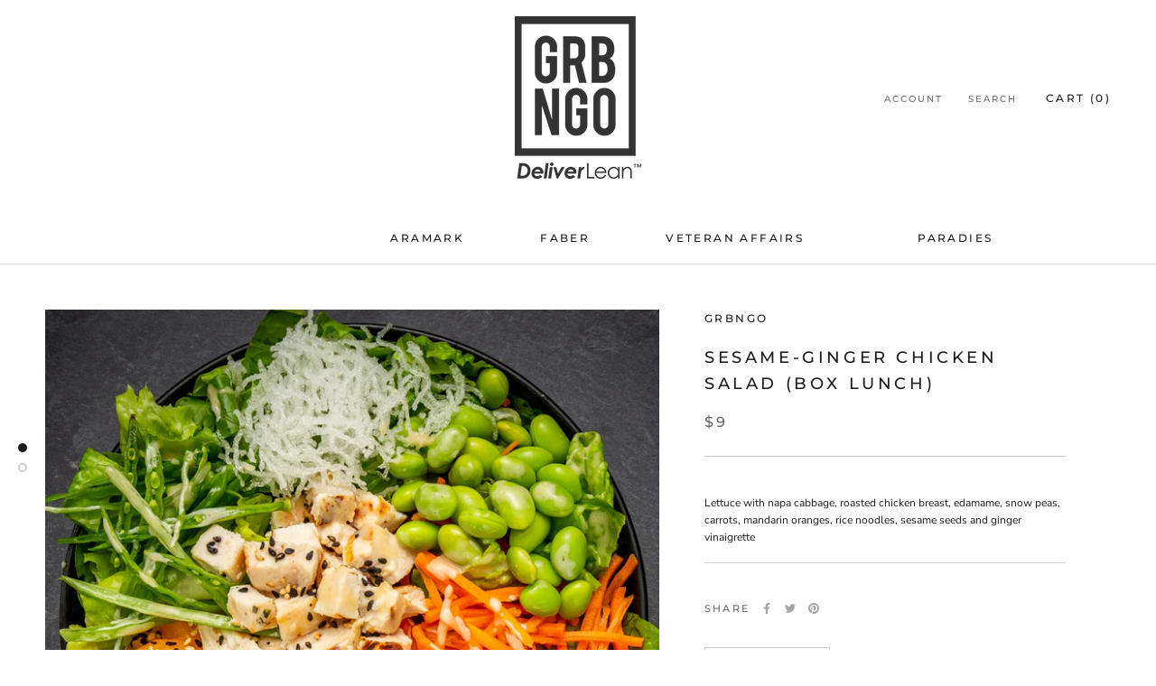

--- FILE ---
content_type: text/javascript; charset=utf-8
request_url: https://s3.us-east-2.amazonaws.com/orderlogic-production/grbngo_constraints.js?202502190343
body_size: 163570
content:
var olConstraints = {"shop_id":9469886564,"money_format":"${{amount}}","order_min_quantity":null,"order_max_quantity":null,"messages":{},"6821808144418_minimum":{"product_id":6821808144418,"product":{"title":"Testing Product 1"},"variant_count":1,"type":"minimum","amount":"6"},"6821808144418_multiple":{"product_id":6821808144418,"product":{"title":"Testing Product 1"},"variant_count":1,"type":"multiple","amount":"6"},"6559123570722_minimum":{"product_id":6559123570722,"product":{"title":"Apple candied pecan salad with chicken (Case of 6)"},"variant_count":1,"type":"minimum","amount":"6"},"6559123570722_multiple":{"product_id":6559123570722,"product":{"title":"Apple candied pecan salad with chicken (Case of 6)"},"variant_count":1,"type":"multiple","amount":"6"},"6577935089698_minimum":{"product_id":6577935089698,"product":{"title":"Apple candied pecan salad with chicken (Freshpoint) (Case of 6)"},"variant_count":1,"type":"minimum","amount":"6"},"6825131573282_minimum":{"product_id":6825131573282,"product":{"title":"Apple Cinnamon French toast puree (IDDSI)"},"variant_count":1,"type":"minimum","amount":"6"},"4592547954722_minimum":{"product_id":4592547954722,"product":{"title":"Asian Style Chicken Salad (FreshPoint) (Case of 6)"},"variant_count":1,"type":"minimum","amount":"6"},"1762496348260_minimum":{"product_id":1762496348260,"product":{"title":"Asian Style Chicken Salad (Newslink) (Case of 6)"},"variant_count":1,"type":"minimum","amount":"6"},"6821184733218_minimum":{"product_id":6821184733218,"product":{"title":"AVENTURA HAM \u0026 CHEESE (Box Lunch) (Marriott)"},"variant_count":1,"type":"minimum","amount":"6"},"1762497265764_minimum":{"product_id":1762497265764,"product":{"title":"BACON,EGG \u0026 CHEESE (LARGE + BULK) (Bulk of 30)"},"variant_count":1,"type":"minimum","amount":"6"},"6806912401442_minimum":{"product_id":6806912401442,"product":{"title":"BACON, EGG \u0026 CHEESE MINI"},"variant_count":1,"type":"minimum","amount":"6"},"4835465756706_minimum":{"product_id":4835465756706,"product":{"title":"Bacon Egg \u0026 Cheese Mini Ciabatta (42 pieces) (Newslink)"},"variant_count":1,"type":"minimum","amount":"6"},"4835465756706_multiple":{"product_id":4835465756706,"product":{"title":"Bacon Egg \u0026 Cheese Mini Ciabatta (42 pieces) (Newslink)"},"variant_count":1,"type":"multiple","amount":"6"},"1762502541412_multiple":{"product_id":1762502541412,"product":{"title":"Bacon Egg \u0026 Cheese Mini Ciabatta (35 pieces)"},"variant_count":1,"type":"multiple","amount":"6"},"6807830954018_multiple":{"product_id":6807830954018,"product":{"title":"BACON, EGG \u0026 CHEESE MINI (Case of 6) - VA"},"variant_count":1,"type":"multiple","amount":"6"},"1762497265764_multiple":{"product_id":1762497265764,"product":{"title":"BACON,EGG \u0026 CHEESE (LARGE + BULK) (Bulk of 30)"},"variant_count":1,"type":"multiple","amount":"6"},"6558500913186_multiple":{"product_id":6558500913186,"product":{"title":"Bacon Egg and Cheese Croissant (Case of 6)"},"variant_count":1,"type":"multiple","amount":"6"},"6582300835874_multiple":{"product_id":6582300835874,"product":{"title":"Bacon Egg and Cheese Croissant (25 pieces)"},"variant_count":1,"type":"multiple","amount":"6"},"6819377545250_multiple":{"product_id":6819377545250,"product":{"title":"BACOB EGG \u0026 CHEESE MINI CIABATTA Ciabatta (42 pieces) (Bulk)"},"variant_count":1,"type":"multiple","amount":"6"},"6575923494946_multiple":{"product_id":6575923494946,"product":{"title":"Asian Style Chicken Salad (VA) (Case of 6)"},"variant_count":1,"type":"multiple","amount":"6"},"4592547954722_multiple":{"product_id":4592547954722,"product":{"title":"Asian Style Chicken Salad (FreshPoint) (Case of 6)"},"variant_count":1,"type":"multiple","amount":"6"},"2113520304228_multiple":{"product_id":2113520304228,"product":{"title":"Asian Style Chicken Salad"},"variant_count":1,"type":"multiple","amount":"6"},"6577796513826_multiple":{"product_id":6577796513826,"product":{"title":"ARROZ CON POLLO"},"variant_count":1,"type":"multiple","amount":"6"},"6806912106530_multiple":{"product_id":6806912106530,"product":{"title":"APPLES \u0026 PEANUT BUTTER"},"variant_count":1,"type":"multiple","amount":"6"},"6825131573282_multiple":{"product_id":6825131573282,"product":{"title":"Apple Cinnamon French toast puree (IDDSI)"},"variant_count":1,"type":"multiple","amount":"6"},"4386858401826_minimum":{"product_id":4386858401826,"product":{"title":"Bacon Egg \u0026 Cheese Mini Ciabatta (Case of 6)"},"variant_count":1,"type":"minimum","amount":"6"},"4592486383650_minimum":{"product_id":4592486383650,"product":{"title":"Bacon Egg \u0026 Cheese Mini Ciabatta (FreshPoint) (Case of 6)"},"variant_count":1,"type":"minimum","amount":"6"},"6806912303138_minimum":{"product_id":6806912303138,"product":{"title":"BACON, EGG \u0026 CHEESE PANINI"},"variant_count":1,"type":"minimum","amount":"6"},"4838371360802_minimum":{"product_id":4838371360802,"product":{"title":"Bacon Egg \u0026 Cheese Panini (30 pieces) (Bulk - Large) (NewsLink)"},"variant_count":1,"type":"minimum","amount":"6"},"6806912270370_minimum":{"product_id":6806912270370,"product":{"title":"BACON, EGG \u0026 CHEESE PANINI (Case of 6)"},"variant_count":1,"type":"minimum","amount":"6"},"4077811204130_minimum":{"product_id":4077811204130,"product":{"title":"Bacon, Egg \u0026 Cheese Panini (faber) (Case of 6)"},"variant_count":1,"type":"minimum","amount":"6"},"4835465265186_minimum":{"product_id":4835465265186,"product":{"title":"Bacon, Egg \u0026 Cheese Panini (Newslink) (Case of 6)"},"variant_count":1,"type":"minimum","amount":"6"},"4592486940706_minimum":{"product_id":4592486940706,"product":{"title":"Bagel \u0026 Cream Cheese (FreshPoint) (Case of 6)"},"variant_count":1,"type":"minimum","amount":"6"},"6558844977186_minimum":{"product_id":6558844977186,"product":{"title":"Bagel \u0026 Cream Cheese (VA) (Case of 6)"},"variant_count":1,"type":"minimum","amount":"6"},"6807827709986_minimum":{"product_id":6807827709986,"product":{"title":"BAGEL \u0026 FRUIT SNACK (Case of 6) - VA"},"variant_count":1,"type":"minimum","amount":"6"},"6825131671586_minimum":{"product_id":6825131671586,"product":{"title":"Banana French toast puree (IDDSI)"},"variant_count":1,"type":"minimum","amount":"6"},"6546398019618_multiple":{"product_id":6546398019618,"product":{"title":"Beef Short Ribs/ Carrots, Celery, Onion 8/6oz"},"variant_count":1,"type":"multiple","amount":"6"},"6546398019618_minimum":{"product_id":6546398019618,"product":{"title":"Beef Short Ribs/ Carrots, Celery, Onion 8/6oz"},"variant_count":1,"type":"minimum","amount":"6"},"6559312609314_multiple":{"product_id":6559312609314,"product":{"title":"BBQ Turkey Meatloaf (Craft'd)"},"variant_count":1,"type":"multiple","amount":"6"},"6825131671586_multiple":{"product_id":6825131671586,"product":{"title":"Banana French toast puree (IDDSI)"},"variant_count":1,"type":"multiple","amount":"6"},"6806910631970_multiple":{"product_id":6806910631970,"product":{"title":"BAGEL \u0026 FRUIT SNACK"},"variant_count":1,"type":"multiple","amount":"6"},"4835457826850_multiple":{"product_id":4835457826850,"product":{"title":"Bagel \u0026 Cream Cheese (Newslink) (Case of 6)"},"variant_count":1,"type":"multiple","amount":"6"},"4592486940706_multiple":{"product_id":4592486940706,"product":{"title":"Bagel \u0026 Cream Cheese (FreshPoint) (Case of 6)"},"variant_count":1,"type":"multiple","amount":"6"},"1762495660132_multiple":{"product_id":1762495660132,"product":{"title":"Bagel \u0026 Cream Cheese (Case of 6)"},"variant_count":1,"type":"multiple","amount":"6"},"4835465265186_multiple":{"product_id":4835465265186,"product":{"title":"Bacon, Egg \u0026 Cheese Panini (Newslink) (Case of 6)"},"variant_count":1,"type":"multiple","amount":"6"},"4077811204130_multiple":{"product_id":4077811204130,"product":{"title":"Bacon, Egg \u0026 Cheese Panini (faber) (Case of 6)"},"variant_count":1,"type":"multiple","amount":"6"},"6807830691874_multiple":{"product_id":6807830691874,"product":{"title":"BACON, EGG \u0026 CHEESE PANINI (Case of 6) - VA"},"variant_count":1,"type":"multiple","amount":"6"},"6806912270370_multiple":{"product_id":6806912270370,"product":{"title":"BACON, EGG \u0026 CHEESE PANINI (Case of 6)"},"variant_count":1,"type":"multiple","amount":"6"},"6687125536802_multiple":{"product_id":6687125536802,"product":{"title":"Bacon Egg \u0026 Cheese Mini Ciabatta (Travel Traders) (Case of 6)"},"variant_count":1,"type":"multiple","amount":"6"},"4814679572514_minimum":{"product_id":4814679572514,"product":{"title":"Apple Cinnamon Oatmeal (DL Care Meals)"},"variant_count":1,"type":"minimum","amount":"6"},"6806912106530_minimum":{"product_id":6806912106530,"product":{"title":"APPLES \u0026 PEANUT BUTTER"},"variant_count":1,"type":"minimum","amount":"6"},"6577796513826_minimum":{"product_id":6577796513826,"product":{"title":"ARROZ CON POLLO"},"variant_count":1,"type":"minimum","amount":"6"},"6580692910114_minimum":{"product_id":6580692910114,"product":{"title":"Arroz con Pollo: Roasted Chicken Thighs with Yellow Rice \u0026 Peas (Seminole Tribe of Florida) (Case of 6) (Hot Bowls)"},"variant_count":1,"type":"minimum","amount":"6"},"2113520304228_minimum":{"product_id":2113520304228,"product":{"title":"Asian Style Chicken Salad"},"variant_count":1,"type":"minimum","amount":"6"},"4840703033378_minimum":{"product_id":4840703033378,"product":{"title":"Asian Style Chicken Salad (Case of 6)"},"variant_count":1,"type":"minimum","amount":"6"},"6575923494946_minimum":{"product_id":6575923494946,"product":{"title":"Asian Style Chicken Salad (VA) (Case of 6)"},"variant_count":1,"type":"minimum","amount":"6"},"6806916005922_minimum":{"product_id":6806916005922,"product":{"title":"AVENTURA HAM \u0026 CHEESE"},"variant_count":1,"type":"minimum","amount":"6"},"6568507310114_minimum":{"product_id":6568507310114,"product":{"title":"Aventura Ham \u0026 Swiss 3-cut Ciabatta (Case of 6)"},"variant_count":1,"type":"minimum","amount":"6"},"6819377545250_minimum":{"product_id":6819377545250,"product":{"title":"BACOB EGG \u0026 CHEESE MINI CIABATTA Ciabatta (42 pieces) (Bulk)"},"variant_count":1,"type":"minimum","amount":"6"},"6582300835874_minimum":{"product_id":6582300835874,"product":{"title":"Bacon Egg and Cheese Croissant (25 pieces)"},"variant_count":1,"type":"minimum","amount":"6"},"6558500913186_minimum":{"product_id":6558500913186,"product":{"title":"Bacon Egg and Cheese Croissant (Case of 6)"},"variant_count":1,"type":"minimum","amount":"6"},"6575925067810_minimum":{"product_id":6575925067810,"product":{"title":"Bacon Egg and Cheese Croissant (VA) (Case of 6)"},"variant_count":1,"type":"minimum","amount":"6"},"6807830954018_minimum":{"product_id":6807830954018,"product":{"title":"BACON, EGG \u0026 CHEESE MINI (Case of 6) - VA"},"variant_count":1,"type":"minimum","amount":"6"},"1762502541412_minimum":{"product_id":1762502541412,"product":{"title":"Bacon Egg \u0026 Cheese Mini Ciabatta (35 pieces)"},"variant_count":1,"type":"minimum","amount":"6"},"6806912401442_multiple":{"product_id":6806912401442,"product":{"title":"BACON, EGG \u0026 CHEESE MINI"},"variant_count":1,"type":"multiple","amount":"6"},"6575925067810_multiple":{"product_id":6575925067810,"product":{"title":"Bacon Egg and Cheese Croissant (VA) (Case of 6)"},"variant_count":1,"type":"multiple","amount":"6"},"6568507310114_multiple":{"product_id":6568507310114,"product":{"title":"Aventura Ham \u0026 Swiss 3-cut Ciabatta (Case of 6)"},"variant_count":1,"type":"multiple","amount":"6"},"6821184733218_multiple":{"product_id":6821184733218,"product":{"title":"AVENTURA HAM \u0026 CHEESE (Box Lunch) (Marriott)"},"variant_count":1,"type":"multiple","amount":"6"},"6806916005922_multiple":{"product_id":6806916005922,"product":{"title":"AVENTURA HAM \u0026 CHEESE"},"variant_count":1,"type":"multiple","amount":"6"},"1762496348260_multiple":{"product_id":1762496348260,"product":{"title":"Asian Style Chicken Salad (Newslink) (Case of 6)"},"variant_count":1,"type":"multiple","amount":"6"},"4840703033378_multiple":{"product_id":4840703033378,"product":{"title":"Asian Style Chicken Salad (Case of 6)"},"variant_count":1,"type":"multiple","amount":"6"},"6580692910114_multiple":{"product_id":6580692910114,"product":{"title":"Arroz con Pollo: Roasted Chicken Thighs with Yellow Rice \u0026 Peas (Seminole Tribe of Florida) (Case of 6) (Hot Bowls)"},"variant_count":1,"type":"multiple","amount":"6"},"4814679572514_multiple":{"product_id":4814679572514,"product":{"title":"Apple Cinnamon Oatmeal (DL Care Meals)"},"variant_count":1,"type":"multiple","amount":"6"},"6577935089698_multiple":{"product_id":6577935089698,"product":{"title":"Apple candied pecan salad with chicken (Freshpoint) (Case of 6)"},"variant_count":1,"type":"multiple","amount":"6"},"6687125536802_minimum":{"product_id":6687125536802,"product":{"title":"Bacon Egg \u0026 Cheese Mini Ciabatta (Travel Traders) (Case of 6)"},"variant_count":1,"type":"minimum","amount":"6"},"6558845337634_minimum":{"product_id":6558845337634,"product":{"title":"Bacon Egg \u0026 Cheese Mini Ciabatta (VA) (Case of 6)"},"variant_count":1,"type":"minimum","amount":"6"},"1762494677092_minimum":{"product_id":1762494677092,"product":{"title":"Bacon, Egg \u0026 Cheese Panini (Case of 6)"},"variant_count":1,"type":"minimum","amount":"6"},"6807830691874_minimum":{"product_id":6807830691874,"product":{"title":"BACON, EGG \u0026 CHEESE PANINI (Case of 6) - VA"},"variant_count":1,"type":"minimum","amount":"6"},"4592483336226_minimum":{"product_id":4592483336226,"product":{"title":"Bacon, Egg \u0026 Cheese Panini (Freshpoint) (Case of 6)"},"variant_count":1,"type":"minimum","amount":"6"},"6558845272098_minimum":{"product_id":6558845272098,"product":{"title":"Bacon, Egg \u0026 Cheese Panini (VA) (Case of 6)"},"variant_count":1,"type":"minimum","amount":"6"},"1762495660132_minimum":{"product_id":1762495660132,"product":{"title":"Bagel \u0026 Cream Cheese (Case of 6)"},"variant_count":1,"type":"minimum","amount":"6"},"1762505719908_minimum":{"product_id":1762505719908,"product":{"title":"Bagel \u0026 Cream Cheese \u0026 Grapes / The Starter"},"variant_count":1,"type":"minimum","amount":"6"},"4835457826850_minimum":{"product_id":4835457826850,"product":{"title":"Bagel \u0026 Cream Cheese (Newslink) (Case of 6)"},"variant_count":1,"type":"minimum","amount":"6"},"6806910631970_minimum":{"product_id":6806910631970,"product":{"title":"BAGEL \u0026 FRUIT SNACK"},"variant_count":1,"type":"minimum","amount":"6"},"6591003033634_minimum":{"product_id":6591003033634,"product":{"title":"BBQ Glazed Turkey Meafloaf (Case of 6) (Hot Bowls)"},"variant_count":1,"type":"minimum","amount":"6"},"6559312609314_minimum":{"product_id":6559312609314,"product":{"title":"BBQ Turkey Meatloaf (Craft'd)"},"variant_count":1,"type":"minimum","amount":"6"},"6825131966498_minimum":{"product_id":6825131966498,"product":{"title":"Beef Lasagna Puree (IDDSI)"},"variant_count":1,"type":"minimum","amount":"6"},"6825131966498_multiple":{"product_id":6825131966498,"product":{"title":"Beef Lasagna Puree (IDDSI)"},"variant_count":1,"type":"multiple","amount":"6"},"6591003033634_multiple":{"product_id":6591003033634,"product":{"title":"BBQ Glazed Turkey Meafloaf (Case of 6) (Hot Bowls)"},"variant_count":1,"type":"multiple","amount":"6"},"6807827709986_multiple":{"product_id":6807827709986,"product":{"title":"BAGEL \u0026 FRUIT SNACK (Case of 6) - VA"},"variant_count":1,"type":"multiple","amount":"6"},"6558844977186_multiple":{"product_id":6558844977186,"product":{"title":"Bagel \u0026 Cream Cheese (VA) (Case of 6)"},"variant_count":1,"type":"multiple","amount":"6"},"1762505719908_multiple":{"product_id":1762505719908,"product":{"title":"Bagel \u0026 Cream Cheese \u0026 Grapes / The Starter"},"variant_count":1,"type":"multiple","amount":"6"},"6558845272098_multiple":{"product_id":6558845272098,"product":{"title":"Bacon, Egg \u0026 Cheese Panini (VA) (Case of 6)"},"variant_count":1,"type":"multiple","amount":"6"},"4592483336226_multiple":{"product_id":4592483336226,"product":{"title":"Bacon, Egg \u0026 Cheese Panini (Freshpoint) (Case of 6)"},"variant_count":1,"type":"multiple","amount":"6"},"1762494677092_multiple":{"product_id":1762494677092,"product":{"title":"Bacon, Egg \u0026 Cheese Panini (Case of 6)"},"variant_count":1,"type":"multiple","amount":"6"},"4838371360802_multiple":{"product_id":4838371360802,"product":{"title":"Bacon Egg \u0026 Cheese Panini (30 pieces) (Bulk - Large) (NewsLink)"},"variant_count":1,"type":"multiple","amount":"6"},"6806912303138_multiple":{"product_id":6806912303138,"product":{"title":"BACON, EGG \u0026 CHEESE PANINI"},"variant_count":1,"type":"multiple","amount":"6"},"6558845337634_multiple":{"product_id":6558845337634,"product":{"title":"Bacon Egg \u0026 Cheese Mini Ciabatta (VA) (Case of 6)"},"variant_count":1,"type":"multiple","amount":"6"},"4592486383650_multiple":{"product_id":4592486383650,"product":{"title":"Bacon Egg \u0026 Cheese Mini Ciabatta (FreshPoint) (Case of 6)"},"variant_count":1,"type":"multiple","amount":"6"},"4386858401826_multiple":{"product_id":4386858401826,"product":{"title":"Bacon Egg \u0026 Cheese Mini Ciabatta (Case of 6)"},"variant_count":1,"type":"multiple","amount":"6"},"1842142511204_minimum":{"product_id":1842142511204,"product":{"title":"BEEF STRIPS MEAL"},"variant_count":1,"type":"minimum","amount":"6"},"1842142511204_multiple":{"product_id":1842142511204,"product":{"title":"BEEF STRIPS MEAL"},"variant_count":1,"type":"multiple","amount":"6"},"6577796382754_minimum":{"product_id":6577796382754,"product":{"title":"BLACK TRUFFLE MAC + CHEESE"},"variant_count":1,"type":"minimum","amount":"6"},"6577796382754_multiple":{"product_id":6577796382754,"product":{"title":"BLACK TRUFFLE MAC + CHEESE"},"variant_count":1,"type":"multiple","amount":"6"},"6601040166946_minimum":{"product_id":6601040166946,"product":{"title":"Black Truffle Mac \u0026 Cheese (Case of 6) (Memorial Hospital) (Hot Bowls)"},"variant_count":1,"type":"minimum","amount":"6"},"6601040166946_multiple":{"product_id":6601040166946,"product":{"title":"Black Truffle Mac \u0026 Cheese (Case of 6) (Memorial Hospital) (Hot Bowls)"},"variant_count":1,"type":"multiple","amount":"6"},"6559312543778_minimum":{"product_id":6559312543778,"product":{"title":"Black Truffle Mac \u0026 Cheese (Craft'd)"},"variant_count":1,"type":"minimum","amount":"6"},"6559312543778_multiple":{"product_id":6559312543778,"product":{"title":"Black Truffle Mac \u0026 Cheese (Craft'd)"},"variant_count":1,"type":"multiple","amount":"6"},"6535770505250_multiple":{"product_id":6535770505250,"product":{"title":"BLACK BEAN - 1 GALLON"},"variant_count":1,"type":"multiple","amount":"4"},"6580698939426_minimum":{"product_id":6580698939426,"product":{"title":"Black Truffle Mac \u0026 Cheese (Seminole Tribe of Florida) (Case of 6) (Hot Bowls)"},"variant_count":1,"type":"minimum","amount":"6"},"6580698939426_multiple":{"product_id":6580698939426,"product":{"title":"Black Truffle Mac \u0026 Cheese (Seminole Tribe of Florida) (Case of 6) (Hot Bowls)"},"variant_count":1,"type":"multiple","amount":"6"},"6573245071394_minimum":{"product_id":6573245071394,"product":{"title":"Blazing Buffalo® Style Chicken Component Salad (Case of 6 @ $3.5 each)"},"variant_count":1,"type":"minimum","amount":"6"},"6573245071394_multiple":{"product_id":6573245071394,"product":{"title":"Blazing Buffalo® Style Chicken Component Salad (Case of 6 @ $3.5 each)"},"variant_count":1,"type":"multiple","amount":"6"},"6573236584482_minimum":{"product_id":6573236584482,"product":{"title":"Blazing Buffalo® Style Chicken Pinwheels (Case of 6 @ $4.69 each)"},"variant_count":1,"type":"minimum","amount":"6"},"6573236584482_multiple":{"product_id":6573236584482,"product":{"title":"Blazing Buffalo® Style Chicken Pinwheels (Case of 6 @ $4.69 each)"},"variant_count":1,"type":"multiple","amount":"6"},"2113855160420_minimum":{"product_id":2113855160420,"product":{"title":"Blueberry Quinoa Salad (Canteen)"},"variant_count":1,"type":"minimum","amount":"6"},"2113855160420_multiple":{"product_id":2113855160420,"product":{"title":"Blueberry Quinoa Salad (Canteen)"},"variant_count":1,"type":"multiple","amount":"6"},"1762493431908_minimum":{"product_id":1762493431908,"product":{"title":"Blueberry Quinoa Salad (Case of 6)"},"variant_count":1,"type":"minimum","amount":"6"},"1762493431908_multiple":{"product_id":1762493431908,"product":{"title":"Blueberry Quinoa Salad (Case of 6)"},"variant_count":1,"type":"multiple","amount":"6"},"4592550379554_minimum":{"product_id":4592550379554,"product":{"title":"Blueberry Quinoa Salad (FreshPoint) (Case of 6)"},"variant_count":1,"type":"minimum","amount":"6"},"4592550379554_multiple":{"product_id":4592550379554,"product":{"title":"Blueberry Quinoa Salad (FreshPoint) (Case of 6)"},"variant_count":1,"type":"multiple","amount":"6"},"6546962481186_minimum":{"product_id":6546962481186,"product":{"title":"Blueberry Quinoa Salad (newslink) (Case of 6)"},"variant_count":1,"type":"minimum","amount":"6"},"6546962481186_multiple":{"product_id":6546962481186,"product":{"title":"Blueberry Quinoa Salad (newslink) (Case of 6)"},"variant_count":1,"type":"multiple","amount":"6"},"6573206765602_minimum":{"product_id":6573206765602,"product":{"title":"Bold Breakfast Burrito (Case of 6 @ $2.95 each)"},"variant_count":1,"type":"minimum","amount":"6"},"6573206765602_multiple":{"product_id":6573206765602,"product":{"title":"Bold Breakfast Burrito (Case of 6 @ $2.95 each)"},"variant_count":1,"type":"multiple","amount":"6"},"6573243236386_minimum":{"product_id":6573243236386,"product":{"title":"Bold Ichiban Teriyaki® Style Chicken Hummus Bowl (Case of 6 @ $4.25 each)"},"variant_count":1,"type":"minimum","amount":"6"},"6573243236386_multiple":{"product_id":6573243236386,"product":{"title":"Bold Ichiban Teriyaki® Style Chicken Hummus Bowl (Case of 6 @ $4.25 each)"},"variant_count":1,"type":"multiple","amount":"6"},"6573240975394_minimum":{"product_id":6573240975394,"product":{"title":"Bold Madrasala® Curry Chicken Pinwheels (Case of 6 @ $4.25 each)"},"variant_count":1,"type":"minimum","amount":"6"},"6573240975394_multiple":{"product_id":6573240975394,"product":{"title":"Bold Madrasala® Curry Chicken Pinwheels (Case of 6 @ $4.25 each)"},"variant_count":1,"type":"multiple","amount":"6"},"6573247954978_minimum":{"product_id":6573247954978,"product":{"title":"Bold Madrasala® Curry Chicken Salad (Case of 6 @ $3.25 each)"},"variant_count":1,"type":"minimum","amount":"6"},"6573247954978_multiple":{"product_id":6573247954978,"product":{"title":"Bold Madrasala® Curry Chicken Salad (Case of 6 @ $3.25 each)"},"variant_count":1,"type":"multiple","amount":"6"},"1762506473572_minimum":{"product_id":1762506473572,"product":{"title":"Broadway Turkey Club on Croissant / Blissful"},"variant_count":1,"type":"minimum","amount":"6"},"1762506473572_multiple":{"product_id":1762506473572,"product":{"title":"Broadway Turkey Club on Croissant / Blissful"},"variant_count":1,"type":"multiple","amount":"6"},"2583616782436_minimum":{"product_id":2583616782436,"product":{"title":"Buffalo Chicken Wrap"},"variant_count":1,"type":"minimum","amount":"6"},"2583616782436_multiple":{"product_id":2583616782436,"product":{"title":"Buffalo Chicken Wrap"},"variant_count":1,"type":"multiple","amount":"6"},"6806917251106_minimum":{"product_id":6806917251106,"product":{"title":"BUFFALO CHICKEN WRAP"},"variant_count":1,"type":"minimum","amount":"6"},"6806917251106_multiple":{"product_id":6806917251106,"product":{"title":"BUFFALO CHICKEN WRAP"},"variant_count":1,"type":"multiple","amount":"6"},"6813723688994_minimum":{"product_id":6813723688994,"product":{"title":"BUFFALO CHICKEN WRAP (Box Lunch)"},"variant_count":1,"type":"minimum","amount":"6"},"6813723688994_multiple":{"product_id":6813723688994,"product":{"title":"BUFFALO CHICKEN WRAP (Box Lunch)"},"variant_count":1,"type":"multiple","amount":"6"},"1762497298532_minimum":{"product_id":1762497298532,"product":{"title":"Buffalo Chicken Wrap (Case of 6)"},"variant_count":1,"type":"minimum","amount":"6"},"1762497298532_multiple":{"product_id":1762497298532,"product":{"title":"Buffalo Chicken Wrap (Case of 6)"},"variant_count":1,"type":"multiple","amount":"6"},"4077808582690_minimum":{"product_id":4077808582690,"product":{"title":"Buffalo Chicken Wrap (faber) (Case of 6)"},"variant_count":1,"type":"minimum","amount":"6"},"4077808582690_multiple":{"product_id":4077808582690,"product":{"title":"Buffalo Chicken Wrap (faber) (Case of 6)"},"variant_count":1,"type":"multiple","amount":"6"},"4592501129250_minimum":{"product_id":4592501129250,"product":{"title":"Buffalo Chicken Wrap (FreshPoint) (Case of 6)"},"variant_count":1,"type":"minimum","amount":"6"},"4592501129250_multiple":{"product_id":4592501129250,"product":{"title":"Buffalo Chicken Wrap (FreshPoint) (Case of 6)"},"variant_count":1,"type":"multiple","amount":"6"},"6800664723490_minimum":{"product_id":6800664723490,"product":{"title":"Buffalo Chicken Wrap (FSU) (Box Lunch)"},"variant_count":1,"type":"minimum","amount":"6"},"6800664723490_multiple":{"product_id":6800664723490,"product":{"title":"Buffalo Chicken Wrap (FSU) (Box Lunch)"},"variant_count":1,"type":"multiple","amount":"6"},"4838373294114_minimum":{"product_id":4838373294114,"product":{"title":"Buffalo Chicken Wrap (NewsLink) (Case of 6)"},"variant_count":1,"type":"minimum","amount":"6"},"4838373294114_multiple":{"product_id":4838373294114,"product":{"title":"Buffalo Chicken Wrap (NewsLink) (Case of 6)"},"variant_count":1,"type":"multiple","amount":"6"},"6558846353442_minimum":{"product_id":6558846353442,"product":{"title":"Buffalo Chicken Wrap (VA) (Case of 6)"},"variant_count":1,"type":"minimum","amount":"6"},"6558846353442_multiple":{"product_id":6558846353442,"product":{"title":"Buffalo Chicken Wrap (VA) (Case of 6)"},"variant_count":1,"type":"multiple","amount":"6"},"6806914957346_minimum":{"product_id":6806914957346,"product":{"title":"CAESAR SALAD (SMALL)"},"variant_count":1,"type":"minimum","amount":"6"},"6806914957346_multiple":{"product_id":6806914957346,"product":{"title":"CAESAR SALAD (SMALL)"},"variant_count":1,"type":"multiple","amount":"6"},"1762497364068_minimum":{"product_id":1762497364068,"product":{"title":"Cantaloupe"},"variant_count":1,"type":"minimum","amount":"6"},"1762497364068_multiple":{"product_id":1762497364068,"product":{"title":"Cantaloupe"},"variant_count":1,"type":"multiple","amount":"6"},"2113526759524_minimum":{"product_id":2113526759524,"product":{"title":"Cantaloupe (Canteen)"},"variant_count":1,"type":"minimum","amount":"6"},"2113526759524_multiple":{"product_id":2113526759524,"product":{"title":"Cantaloupe (Canteen)"},"variant_count":1,"type":"multiple","amount":"6"},"6806916071458_minimum":{"product_id":6806916071458,"product":{"title":"CAPRESE CIABATTA"},"variant_count":1,"type":"minimum","amount":"6"},"6806916071458_multiple":{"product_id":6806916071458,"product":{"title":"CAPRESE CIABATTA"},"variant_count":1,"type":"multiple","amount":"6"},"6812597583906_minimum":{"product_id":6812597583906,"product":{"title":"CAPRESE CIABATTA (BOXED LUNCH)"},"variant_count":1,"type":"minimum","amount":"6"},"6812597583906_multiple":{"product_id":6812597583906,"product":{"title":"CAPRESE CIABATTA (BOXED LUNCH)"},"variant_count":1,"type":"multiple","amount":"6"},"6546440355874_minimum":{"product_id":6546440355874,"product":{"title":"Challah Rolls 16/3oz"},"variant_count":1,"type":"minimum","amount":"6"},"6546440355874_multiple":{"product_id":6546440355874,"product":{"title":"Challah Rolls 16/3oz"},"variant_count":1,"type":"multiple","amount":"6"},"1762511519844_minimum":{"product_id":1762511519844,"product":{"title":"Charcuterie Bento"},"variant_count":1,"type":"minimum","amount":"6"},"1762511519844_multiple":{"product_id":1762511519844,"product":{"title":"Charcuterie Bento"},"variant_count":1,"type":"multiple","amount":"6"},"2629760483428_minimum":{"product_id":2629760483428,"product":{"title":"Cheese \u0026 Fruit Bento Box (Areas)"},"variant_count":1,"type":"minimum","amount":"6"},"2629760483428_multiple":{"product_id":2629760483428,"product":{"title":"Cheese \u0026 Fruit Bento Box (Areas)"},"variant_count":1,"type":"multiple","amount":"6"},"2503226130532_minimum":{"product_id":2503226130532,"product":{"title":"Cheese \u0026 Fruit Bento Box (Case of 6)"},"variant_count":1,"type":"minimum","amount":"6"},"2503226130532_multiple":{"product_id":2503226130532,"product":{"title":"Cheese \u0026 Fruit Bento Box (Case of 6)"},"variant_count":1,"type":"multiple","amount":"6"},"4592487497762_minimum":{"product_id":4592487497762,"product":{"title":"Cheese \u0026 Fruit Bento Box (FreshPoint) (Case of 6)"},"variant_count":1,"type":"minimum","amount":"6"},"4592487497762_multiple":{"product_id":4592487497762,"product":{"title":"Cheese \u0026 Fruit Bento Box (FreshPoint) (Case of 6)"},"variant_count":1,"type":"multiple","amount":"6"},"4838374047778_minimum":{"product_id":4838374047778,"product":{"title":"Cheese \u0026 Fruit Bento Box (NewsLink) (Case of 6)"},"variant_count":1,"type":"minimum","amount":"6"},"4838374047778_multiple":{"product_id":4838374047778,"product":{"title":"Cheese \u0026 Fruit Bento Box (NewsLink) (Case of 6)"},"variant_count":1,"type":"multiple","amount":"6"},"6558845009954_minimum":{"product_id":6558845009954,"product":{"title":"Cheese \u0026 Fruit Bento Box (VA) (Case of 6)"},"variant_count":1,"type":"minimum","amount":"6"},"6558845009954_multiple":{"product_id":6558845009954,"product":{"title":"Cheese \u0026 Fruit Bento Box (VA) (Case of 6)"},"variant_count":1,"type":"multiple","amount":"6"},"1762505556068_minimum":{"product_id":1762505556068,"product":{"title":"Cheese \u0026 Fruit Tray / Et Fromage"},"variant_count":1,"type":"minimum","amount":"6"},"1762505556068_multiple":{"product_id":1762505556068,"product":{"title":"Cheese \u0026 Fruit Tray / Et Fromage"},"variant_count":1,"type":"multiple","amount":"6"},"6573244481570_minimum":{"product_id":6573244481570,"product":{"title":"Chef Salad (Case of 6 @ $4 each)"},"variant_count":1,"type":"minimum","amount":"6"},"6573244481570_multiple":{"product_id":6573244481570,"product":{"title":"Chef Salad (Case of 6 @ $4 each)"},"variant_count":1,"type":"multiple","amount":"6"},"6806912565282_minimum":{"product_id":6806912565282,"product":{"title":"CHIA SEED \u0026 GREEK YOGURT PUDDING"},"variant_count":1,"type":"minimum","amount":"6"},"6806912565282_multiple":{"product_id":6806912565282,"product":{"title":"CHIA SEED \u0026 GREEK YOGURT PUDDING"},"variant_count":1,"type":"multiple","amount":"6"},"6806915350562_minimum":{"product_id":6806915350562,"product":{"title":"CHICKEN BACON BLEU SALAD"},"variant_count":1,"type":"minimum","amount":"6"},"6806915350562_multiple":{"product_id":6806915350562,"product":{"title":"CHICKEN BACON BLEU SALAD"},"variant_count":1,"type":"multiple","amount":"6"},"6807833215010_minimum":{"product_id":6807833215010,"product":{"title":"CHICKEN BACON BLEU SALAD (Case of 6) - VA"},"variant_count":1,"type":"minimum","amount":"6"},"6807833215010_multiple":{"product_id":6807833215010,"product":{"title":"CHICKEN BACON BLEU SALAD (Case of 6) - VA"},"variant_count":1,"type":"multiple","amount":"6"},"1762500935780_minimum":{"product_id":1762500935780,"product":{"title":"Chicken Bolognese"},"variant_count":1,"type":"minimum","amount":"6"},"1762500935780_multiple":{"product_id":1762500935780,"product":{"title":"Chicken Bolognese"},"variant_count":1,"type":"multiple","amount":"6"},"6580697792546_minimum":{"product_id":6580697792546,"product":{"title":"Chicken Bolognese (Seminole Tribe of Florida) (Case of 6)"},"variant_count":1,"type":"minimum","amount":"6"},"6580697792546_multiple":{"product_id":6580697792546,"product":{"title":"Chicken Bolognese (Seminole Tribe of Florida) (Case of 6)"},"variant_count":1,"type":"multiple","amount":"6"},"6806914531362_minimum":{"product_id":6806914531362,"product":{"title":"CHICKEN CAESAR SALAD"},"variant_count":1,"type":"minimum","amount":"6"},"6806914531362_multiple":{"product_id":6806914531362,"product":{"title":"CHICKEN CAESAR SALAD"},"variant_count":1,"type":"multiple","amount":"6"},"4423599521826_minimum":{"product_id":4423599521826,"product":{"title":"Kosher Chicken Caesar Salad"},"variant_count":1,"type":"minimum","amount":"6"},"4423599521826_multiple":{"product_id":4423599521826,"product":{"title":"Kosher Chicken Caesar Salad"},"variant_count":1,"type":"multiple","amount":"6"},"2113627652196_minimum":{"product_id":2113627652196,"product":{"title":"Chicken Caesar Salad (Canteen)"},"variant_count":1,"type":"minimum","amount":"6"},"2113627652196_multiple":{"product_id":2113627652196,"product":{"title":"Chicken Caesar Salad (Canteen)"},"variant_count":1,"type":"multiple","amount":"6"},"4386843983906_minimum":{"product_id":4386843983906,"product":{"title":"Chicken Caesar Salad (Case of 6)"},"variant_count":1,"type":"minimum","amount":"6"},"4386843983906_multiple":{"product_id":4386843983906,"product":{"title":"Chicken Caesar Salad (Case of 6)"},"variant_count":1,"type":"multiple","amount":"6"},"4077801242658_minimum":{"product_id":4077801242658,"product":{"title":"Chicken Caesar Salad (faber) (Case of 6)"},"variant_count":1,"type":"minimum","amount":"6"},"4077801242658_multiple":{"product_id":4077801242658,"product":{"title":"Chicken Caesar Salad (faber) (Case of 6)"},"variant_count":1,"type":"multiple","amount":"6"},"4592551297058_minimum":{"product_id":4592551297058,"product":{"title":"Chicken Caesar Salad (FreshPoint) (Case of 6)"},"variant_count":1,"type":"minimum","amount":"6"},"4592551297058_multiple":{"product_id":4592551297058,"product":{"title":"Chicken Caesar Salad (FreshPoint) (Case of 6)"},"variant_count":1,"type":"multiple","amount":"6"},"4835458220066_minimum":{"product_id":4835458220066,"product":{"title":"Chicken Caesar Salad (Newslink) (Case of 6)"},"variant_count":1,"type":"minimum","amount":"6"},"4835458220066_multiple":{"product_id":4835458220066,"product":{"title":"Chicken Caesar Salad (Newslink) (Case of 6)"},"variant_count":1,"type":"multiple","amount":"6"},"6558845567010_minimum":{"product_id":6558845567010,"product":{"title":"Chicken Caesar Salad (VA) (Case of 6)"},"variant_count":1,"type":"minimum","amount":"6"},"6558845567010_multiple":{"product_id":6558845567010,"product":{"title":"Chicken Caesar Salad (VA) (Case of 6)"},"variant_count":1,"type":"multiple","amount":"6"},"6806917316642_minimum":{"product_id":6806917316642,"product":{"title":"CHICKEN CAESAR WRAP"},"variant_count":1,"type":"minimum","amount":"6"},"6806917316642_multiple":{"product_id":6806917316642,"product":{"title":"CHICKEN CAESAR WRAP"},"variant_count":1,"type":"multiple","amount":"6"},"6813724246050_minimum":{"product_id":6813724246050,"product":{"title":"CHICKEN CAESAR WRAP (Box Lunch)"},"variant_count":1,"type":"minimum","amount":"6"},"6813724246050_multiple":{"product_id":6813724246050,"product":{"title":"CHICKEN CAESAR WRAP (Box Lunch)"},"variant_count":1,"type":"multiple","amount":"6"},"1762493366372_minimum":{"product_id":1762493366372,"product":{"title":"Chicken Caesar Wrap (Case of 6)"},"variant_count":1,"type":"minimum","amount":"6"},"1762493366372_multiple":{"product_id":1762493366372,"product":{"title":"Chicken Caesar Wrap (Case of 6)"},"variant_count":1,"type":"multiple","amount":"6"},"2583649419364_minimum":{"product_id":2583649419364,"product":{"title":"Chicken Caesar Wrap (Case of 6)"},"variant_count":1,"type":"minimum","amount":"6"},"2583649419364_multiple":{"product_id":2583649419364,"product":{"title":"Chicken Caesar Wrap (Case of 6)"},"variant_count":1,"type":"multiple","amount":"6"},"4592512499746_minimum":{"product_id":4592512499746,"product":{"title":"Chicken Caesar Wrap (FreshPoint) (Case of 6)"},"variant_count":1,"type":"minimum","amount":"6"},"4592512499746_multiple":{"product_id":4592512499746,"product":{"title":"Chicken Caesar Wrap (FreshPoint) (Case of 6)"},"variant_count":1,"type":"multiple","amount":"6"},"6798891974690_minimum":{"product_id":6798891974690,"product":{"title":"Chicken Caesar Wrap (FSU) (Box Lunch)"},"variant_count":1,"type":"minimum","amount":"6"},"6798891974690_multiple":{"product_id":6798891974690,"product":{"title":"Chicken Caesar Wrap (FSU) (Box Lunch)"},"variant_count":1,"type":"multiple","amount":"6"},"1762506637412_minimum":{"product_id":1762506637412,"product":{"title":"Chicken Caesar Wrap / Majestic"},"variant_count":1,"type":"minimum","amount":"6"},"1762506637412_multiple":{"product_id":1762506637412,"product":{"title":"Chicken Caesar Wrap / Majestic"},"variant_count":1,"type":"multiple","amount":"6"},"4835453534242_minimum":{"product_id":4835453534242,"product":{"title":"Chicken Caesar Wrap (Newslink) (Case of 6)"},"variant_count":1,"type":"minimum","amount":"6"},"4835453534242_multiple":{"product_id":4835453534242,"product":{"title":"Chicken Caesar Wrap (Newslink) (Case of 6)"},"variant_count":1,"type":"multiple","amount":"6"},"6558846320674_minimum":{"product_id":6558846320674,"product":{"title":"Chicken Caesar Wrap (VA) (Case of 6)"},"variant_count":1,"type":"minimum","amount":"6"},"6558846320674_multiple":{"product_id":6558846320674,"product":{"title":"Chicken Caesar Wrap (VA) (Case of 6)"},"variant_count":1,"type":"multiple","amount":"6"},"1762493661284_minimum":{"product_id":1762493661284,"product":{"title":"Chicken Cobb Salad (Case of 6)"},"variant_count":1,"type":"minimum","amount":"6"},"1762493661284_multiple":{"product_id":1762493661284,"product":{"title":"Chicken Cobb Salad (Case of 6)"},"variant_count":1,"type":"multiple","amount":"6"},"4077806321698_minimum":{"product_id":4077806321698,"product":{"title":"Chicken Cobb Salad (faber) (Case of 6)"},"variant_count":1,"type":"minimum","amount":"6"},"4077806321698_multiple":{"product_id":4077806321698,"product":{"title":"Chicken Cobb Salad (faber) (Case of 6)"},"variant_count":1,"type":"multiple","amount":"6"},"4592552050722_minimum":{"product_id":4592552050722,"product":{"title":"Chicken Cobb Salad (FreshPoint) (Case of 6)"},"variant_count":1,"type":"minimum","amount":"6"},"4592552050722_multiple":{"product_id":4592552050722,"product":{"title":"Chicken Cobb Salad (FreshPoint) (Case of 6)"},"variant_count":1,"type":"multiple","amount":"6"},"6546962907170_minimum":{"product_id":6546962907170,"product":{"title":"Chicken Cobb Salad (newslink) (Case of 6)"},"variant_count":1,"type":"minimum","amount":"6"},"6546962907170_multiple":{"product_id":6546962907170,"product":{"title":"Chicken Cobb Salad (newslink) (Case of 6)"},"variant_count":1,"type":"multiple","amount":"6"},"6558845698082_minimum":{"product_id":6558845698082,"product":{"title":"Chicken Cobb Salad (VA) (Case of 6)"},"variant_count":1,"type":"minimum","amount":"6"},"6558845698082_multiple":{"product_id":6558845698082,"product":{"title":"Chicken Cobb Salad (VA) (Case of 6)"},"variant_count":1,"type":"multiple","amount":"6"},"6825129541666_minimum":{"product_id":6825129541666,"product":{"title":"Chicken Marsala (Kosher)"},"variant_count":1,"type":"minimum","amount":"6"},"6825129541666_multiple":{"product_id":6825129541666,"product":{"title":"Chicken Marsala (Kosher)"},"variant_count":1,"type":"multiple","amount":"6"},"4814683340834_minimum":{"product_id":4814683340834,"product":{"title":"Chicken Marsala w Potatoes and Zucchini ( DL  CARE MEALS)"},"variant_count":1,"type":"minimum","amount":"6"},"4814683340834_multiple":{"product_id":4814683340834,"product":{"title":"Chicken Marsala w Potatoes and Zucchini ( DL  CARE MEALS)"},"variant_count":1,"type":"multiple","amount":"6"},"1762500739172_minimum":{"product_id":1762500739172,"product":{"title":"Chicken Parmesan"},"variant_count":1,"type":"minimum","amount":"6"},"1762500739172_multiple":{"product_id":1762500739172,"product":{"title":"Chicken Parmesan"},"variant_count":1,"type":"multiple","amount":"6"},"1842147524708_minimum":{"product_id":1842147524708,"product":{"title":"CHICKEN PARMESAN MEAL"},"variant_count":1,"type":"minimum","amount":"6"},"1842147524708_multiple":{"product_id":1842147524708,"product":{"title":"CHICKEN PARMESAN MEAL"},"variant_count":1,"type":"multiple","amount":"6"},"4814684323874_minimum":{"product_id":4814684323874,"product":{"title":"Chicken Parmigiana w Spaghetti Marinara (DL Care Meals)"},"variant_count":1,"type":"minimum","amount":"6"},"4814684323874_multiple":{"product_id":4814684323874,"product":{"title":"Chicken Parmigiana w Spaghetti Marinara (DL Care Meals)"},"variant_count":1,"type":"multiple","amount":"6"},"2444353011812_minimum":{"product_id":2444353011812,"product":{"title":"CHICKEN SALAD TRIANGLE SANDWICH"},"variant_count":1,"type":"minimum","amount":"6"},"2444353011812_multiple":{"product_id":2444353011812,"product":{"title":"CHICKEN SALAD TRIANGLE SANDWICH"},"variant_count":1,"type":"multiple","amount":"6"},"1762500247652_minimum":{"product_id":1762500247652,"product":{"title":"Chicken Tikka Masala"},"variant_count":1,"type":"minimum","amount":"6"},"1762500247652_multiple":{"product_id":1762500247652,"product":{"title":"Chicken Tikka Masala"},"variant_count":1,"type":"multiple","amount":"6"},"6577796710434_minimum":{"product_id":6577796710434,"product":{"title":"CHICKEN TIKKA MASALA"},"variant_count":1,"type":"minimum","amount":"6"},"6577796710434_multiple":{"product_id":6577796710434,"product":{"title":"CHICKEN TIKKA MASALA"},"variant_count":1,"type":"multiple","amount":"6"},"6559312969762_minimum":{"product_id":6559312969762,"product":{"title":"Chicken Tikka Masala (Craft'd)"},"variant_count":1,"type":"minimum","amount":"6"},"6559312969762_multiple":{"product_id":6559312969762,"product":{"title":"Chicken Tikka Masala (Craft'd)"},"variant_count":1,"type":"multiple","amount":"6"},"6601024372770_minimum":{"product_id":6601024372770,"product":{"title":"Chicken Tikka Masala with Chickpeas, Spinach and Basmati Rice Biryani (Case of 6) (Memorial Hospital) (Hot Bowls)"},"variant_count":1,"type":"minimum","amount":"6"},"6601024372770_multiple":{"product_id":6601024372770,"product":{"title":"Chicken Tikka Masala with Chickpeas, Spinach and Basmati Rice Biryani (Case of 6) (Memorial Hospital) (Hot Bowls)"},"variant_count":1,"type":"multiple","amount":"6"},"6577796743202_minimum":{"product_id":6577796743202,"product":{"title":"CHICKEN YAKISOBA"},"variant_count":1,"type":"minimum","amount":"6"},"6577796743202_multiple":{"product_id":6577796743202,"product":{"title":"CHICKEN YAKISOBA"},"variant_count":1,"type":"multiple","amount":"6"},"6806911877154_minimum":{"product_id":6806911877154,"product":{"title":"CHICKPEA \u0026 VEGGIE SNACK"},"variant_count":1,"type":"minimum","amount":"6"},"6806911877154_multiple":{"product_id":6806911877154,"product":{"title":"CHICKPEA \u0026 VEGGIE SNACK"},"variant_count":1,"type":"multiple","amount":"6"},"1762500608100_minimum":{"product_id":1762500608100,"product":{"title":"Chimichurri Steak"},"variant_count":1,"type":"minimum","amount":"6"},"1762500608100_multiple":{"product_id":1762500608100,"product":{"title":"Chimichurri Steak"},"variant_count":1,"type":"multiple","amount":"6"},"4814685470754_minimum":{"product_id":4814685470754,"product":{"title":"Chimichurri Steak with Sweet Potato and Green Beans (DL Care Meals)"},"variant_count":1,"type":"minimum","amount":"6"},"4814685470754_multiple":{"product_id":4814685470754,"product":{"title":"Chimichurri Steak with Sweet Potato and Green Beans (DL Care Meals)"},"variant_count":1,"type":"multiple","amount":"6"},"6825128886306_minimum":{"product_id":6825128886306,"product":{"title":"Chimichurri Tofu Steak"},"variant_count":1,"type":"minimum","amount":"6"},"6825128886306_multiple":{"product_id":6825128886306,"product":{"title":"Chimichurri Tofu Steak"},"variant_count":1,"type":"multiple","amount":"6"},"6806912827426_minimum":{"product_id":6806912827426,"product":{"title":"CHIPOTLE CHICKEN POWER BOWL"},"variant_count":1,"type":"minimum","amount":"6"},"6806912827426_multiple":{"product_id":6806912827426,"product":{"title":"CHIPOTLE CHICKEN POWER BOWL"},"variant_count":1,"type":"multiple","amount":"6"},"6807837573154_minimum":{"product_id":6807837573154,"product":{"title":"CHIPOTLE CHICKEN POWER BOWL (Case of 6) - VA"},"variant_count":1,"type":"minimum","amount":"6"},"6807837573154_multiple":{"product_id":6807837573154,"product":{"title":"CHIPOTLE CHICKEN POWER BOWL (Case of 6) - VA"},"variant_count":1,"type":"multiple","amount":"6"},"6559123701794_minimum":{"product_id":6559123701794,"product":{"title":"Chipotle Fiesta Salad (Case of 6)"},"variant_count":1,"type":"minimum","amount":"6"},"6559123701794_multiple":{"product_id":6559123701794,"product":{"title":"Chipotle Fiesta Salad (Case of 6)"},"variant_count":1,"type":"multiple","amount":"6"},"6577935220770_minimum":{"product_id":6577935220770,"product":{"title":"Chipotle Fiesta Salad (Freshpoint) (Case of 6)"},"variant_count":1,"type":"minimum","amount":"6"},"6577935220770_multiple":{"product_id":6577935220770,"product":{"title":"Chipotle Fiesta Salad (Freshpoint) (Case of 6)"},"variant_count":1,"type":"multiple","amount":"6"},"6546438127650_minimum":{"product_id":6546438127650,"product":{"title":"Chocolate Brownie 8/4oz"},"variant_count":1,"type":"minimum","amount":"6"},"6546438127650_multiple":{"product_id":6546438127650,"product":{"title":"Chocolate Brownie 8/4oz"},"variant_count":1,"type":"multiple","amount":"6"},"6546439864354_minimum":{"product_id":6546439864354,"product":{"title":"Chocolate Rugaelach (3) 8/4oz"},"variant_count":1,"type":"minimum","amount":"6"},"6546439864354_multiple":{"product_id":6546439864354,"product":{"title":"Chocolate Rugaelach (3) 8/4oz"},"variant_count":1,"type":"multiple","amount":"6"},"6573207355426_minimum":{"product_id":6573207355426,"product":{"title":"Chorizo \u0026 Mozzarella Breakfast Burrito (Case of 6 @ $3.05 each)"},"variant_count":1,"type":"minimum","amount":"6"},"6573207355426_multiple":{"product_id":6573207355426,"product":{"title":"Chorizo \u0026 Mozzarella Breakfast Burrito (Case of 6 @ $3.05 each)"},"variant_count":1,"type":"multiple","amount":"6"},"6558129455138_minimum":{"product_id":6558129455138,"product":{"title":"Cinnamon Coffee Cake 8/4oz"},"variant_count":1,"type":"minimum","amount":"6"},"6558129455138_multiple":{"product_id":6558129455138,"product":{"title":"Cinnamon Coffee Cake 8/4oz"},"variant_count":1,"type":"multiple","amount":"6"},"4346850279458_minimum":{"product_id":4346850279458,"product":{"title":"Classic Breakfast Burrito (Case of 6)"},"variant_count":1,"type":"minimum","amount":"6"},"4346850279458_multiple":{"product_id":4346850279458,"product":{"title":"Classic Breakfast Burrito (Case of 6)"},"variant_count":1,"type":"multiple","amount":"6"},"4592485466146_minimum":{"product_id":4592485466146,"product":{"title":"Classic Breakfast Burrito (FreshPoint) (Case of 6)"},"variant_count":1,"type":"minimum","amount":"6"},"4592485466146_multiple":{"product_id":4592485466146,"product":{"title":"Classic Breakfast Burrito (FreshPoint) (Case of 6)"},"variant_count":1,"type":"multiple","amount":"6"},"1969490198628_minimum":{"product_id":1969490198628,"product":{"title":"Classic Caesar Salad (Case of 6)"},"variant_count":1,"type":"minimum","amount":"6"},"1969490198628_multiple":{"product_id":1969490198628,"product":{"title":"Classic Caesar Salad (Case of 6)"},"variant_count":1,"type":"multiple","amount":"6"},"6546963136546_minimum":{"product_id":6546963136546,"product":{"title":"Classic Caesar Salad (newslink) (Case of 6)"},"variant_count":1,"type":"minimum","amount":"6"},"6546963136546_multiple":{"product_id":6546963136546,"product":{"title":"Classic Caesar Salad (newslink) (Case of 6)"},"variant_count":1,"type":"multiple","amount":"6"},"1762502246500_minimum":{"product_id":1762502246500,"product":{"title":"Classic Chicken Salad (8lb)"},"variant_count":1,"type":"minimum","amount":"6"},"1762502246500_multiple":{"product_id":1762502246500,"product":{"title":"Classic Chicken Salad (8lb)"},"variant_count":1,"type":"multiple","amount":"6"},"4592495198242_minimum":{"product_id":4592495198242,"product":{"title":"Classic Chicken Salad (8oz) (FreshPoint) (Case of 6)"},"variant_count":1,"type":"minimum","amount":"6"},"4592495198242_multiple":{"product_id":4592495198242,"product":{"title":"Classic Chicken Salad (8oz) (FreshPoint) (Case of 6)"},"variant_count":1,"type":"multiple","amount":"6"},"1867507073124_minimum":{"product_id":1867507073124,"product":{"title":"Classic Greek Salad (Case of 6)"},"variant_count":1,"type":"minimum","amount":"6"},"1867507073124_multiple":{"product_id":1867507073124,"product":{"title":"Classic Greek Salad (Case of 6)"},"variant_count":1,"type":"multiple","amount":"6"},"6546963038242_minimum":{"product_id":6546963038242,"product":{"title":"Classic Greek Salad (newslink) (Case of 6)"},"variant_count":1,"type":"minimum","amount":"6"},"6546963038242_multiple":{"product_id":6546963038242,"product":{"title":"Classic Greek Salad (newslink) (Case of 6)"},"variant_count":1,"type":"multiple","amount":"6"},"6558845796386_minimum":{"product_id":6558845796386,"product":{"title":"Classic Greek Salad (VA) (Case of 6)"},"variant_count":1,"type":"minimum","amount":"6"},"6558845796386_multiple":{"product_id":6558845796386,"product":{"title":"Classic Greek Salad (VA) (Case of 6)"},"variant_count":1,"type":"multiple","amount":"6"},"6806915776546_minimum":{"product_id":6806915776546,"product":{"title":"CLASSIC ITALIAN STYLE HOAGIE"},"variant_count":1,"type":"minimum","amount":"6"},"6806915776546_multiple":{"product_id":6806915776546,"product":{"title":"CLASSIC ITALIAN STYLE HOAGIE"},"variant_count":1,"type":"multiple","amount":"6"},"6813722443810_minimum":{"product_id":6813722443810,"product":{"title":"CLASSIC ITALIAN STYLE HOAGIE (Box Lunch) (FSU)"},"variant_count":1,"type":"minimum","amount":"6"},"6813722443810_multiple":{"product_id":6813722443810,"product":{"title":"CLASSIC ITALIAN STYLE HOAGIE (Box Lunch) (FSU)"},"variant_count":1,"type":"multiple","amount":"6"},"6821186371618_minimum":{"product_id":6821186371618,"product":{"title":"CLASSIC ITALIAN STYLE HOAGIE (Box Lunch) (Marriott)"},"variant_count":1,"type":"minimum","amount":"6"},"6821186371618_multiple":{"product_id":6821186371618,"product":{"title":"CLASSIC ITALIAN STYLE HOAGIE (Box Lunch) (Marriott)"},"variant_count":1,"type":"multiple","amount":"6"},"6806917382178_minimum":{"product_id":6806917382178,"product":{"title":"CLASSIC ITALIAN STYLE WRAP"},"variant_count":1,"type":"minimum","amount":"6"},"6806917382178_multiple":{"product_id":6806917382178,"product":{"title":"CLASSIC ITALIAN STYLE WRAP"},"variant_count":1,"type":"multiple","amount":"6"},"6577796775970_minimum":{"product_id":6577796775970,"product":{"title":"CLASSIC MAC + CHEESE"},"variant_count":1,"type":"minimum","amount":"6"},"6577796775970_multiple":{"product_id":6577796775970,"product":{"title":"CLASSIC MAC + CHEESE"},"variant_count":1,"type":"multiple","amount":"6"},"1762502377572_minimum":{"product_id":1762502377572,"product":{"title":"Classic Tuna Salad 8lb"},"variant_count":1,"type":"minimum","amount":"6"},"1762502377572_multiple":{"product_id":1762502377572,"product":{"title":"Classic Tuna Salad 8lb"},"variant_count":1,"type":"multiple","amount":"6"},"1762508898404_minimum":{"product_id":1762508898404,"product":{"title":"Classic Tuna Salad (8lb)"},"variant_count":1,"type":"minimum","amount":"6"},"1762508898404_multiple":{"product_id":1762508898404,"product":{"title":"Classic Tuna Salad (8lb)"},"variant_count":1,"type":"multiple","amount":"6"},"4592495558690_minimum":{"product_id":4592495558690,"product":{"title":"Classic Tuna Salad (8oz) (FreshPoint) (Case of 6)"},"variant_count":1,"type":"minimum","amount":"6"},"4592495558690_multiple":{"product_id":4592495558690,"product":{"title":"Classic Tuna Salad (8oz) (FreshPoint) (Case of 6)"},"variant_count":1,"type":"multiple","amount":"6"},"6806914760738_minimum":{"product_id":6806914760738,"product":{"title":"COBB SALAD WITH CHICKEN"},"variant_count":1,"type":"minimum","amount":"6"},"6806914760738_multiple":{"product_id":6806914760738,"product":{"title":"COBB SALAD WITH CHICKEN"},"variant_count":1,"type":"multiple","amount":"6"},"6535770636322_minimum":{"product_id":6535770636322,"product":{"title":"CHIPOTLE CAESAR - 1 GALLON"},"variant_count":1,"type":"minimum","amount":"4"},"6535770636322_multiple":{"product_id":6535770636322,"product":{"title":"CHIPOTLE CAESAR - 1 GALLON"},"variant_count":1,"type":"multiple","amount":"4"},"6535770832930_multiple":{"product_id":6535770832930,"product":{"title":"CHILI CREMA - 1 GALLON"},"variant_count":1,"type":"multiple","amount":"4"},"6591097733154_minimum":{"product_id":6591097733154,"product":{"title":"Cold Sesame Noodles (Case of 6) (Hot Bowls)"},"variant_count":1,"type":"minimum","amount":"6"},"6591097733154_multiple":{"product_id":6591097733154,"product":{"title":"Cold Sesame Noodles (Case of 6) (Hot Bowls)"},"variant_count":1,"type":"multiple","amount":"6"},"6573244547106_minimum":{"product_id":6573244547106,"product":{"title":"Cracked Pepper Mill Turkey Protein Bowl (Case of 6 @ $4.5 each)"},"variant_count":1,"type":"minimum","amount":"6"},"6573244547106_multiple":{"product_id":6573244547106,"product":{"title":"Cracked Pepper Mill Turkey Protein Bowl (Case of 6 @ $4.5 each)"},"variant_count":1,"type":"multiple","amount":"6"},"6806915612706_minimum":{"product_id":6806915612706,"product":{"title":"CUBANO SANDWICH"},"variant_count":1,"type":"minimum","amount":"6"},"6806915612706_multiple":{"product_id":6806915612706,"product":{"title":"CUBANO SANDWICH"},"variant_count":1,"type":"multiple","amount":"6"},"6813725163554_minimum":{"product_id":6813725163554,"product":{"title":"CUBANO SANDWICH (Box Lunch)"},"variant_count":1,"type":"minimum","amount":"6"},"6813725163554_multiple":{"product_id":6813725163554,"product":{"title":"CUBANO SANDWICH (Box Lunch)"},"variant_count":1,"type":"multiple","amount":"6"},"1762492579940_minimum":{"product_id":1762492579940,"product":{"title":"Cuban Panini\u003cbr\u003eCase of 6 @ $5"},"variant_count":1,"type":"minimum","amount":"6"},"1762492579940_multiple":{"product_id":1762492579940,"product":{"title":"Cuban Panini\u003cbr\u003eCase of 6 @ $5"},"variant_count":1,"type":"multiple","amount":"6"},"3455387140196_minimum":{"product_id":3455387140196,"product":{"title":"Cuban Panini  (Case of 6)"},"variant_count":1,"type":"minimum","amount":"6"},"3455387140196_multiple":{"product_id":3455387140196,"product":{"title":"Cuban Panini  (Case of 6)"},"variant_count":1,"type":"multiple","amount":"6"},"4077810614306_minimum":{"product_id":4077810614306,"product":{"title":"Cuban Panini (faber) (Case of 6)"},"variant_count":1,"type":"minimum","amount":"6"},"4077810614306_multiple":{"product_id":4077810614306,"product":{"title":"Cuban Panini (faber) (Case of 6)"},"variant_count":1,"type":"multiple","amount":"6"},"4592527441954_minimum":{"product_id":4592527441954,"product":{"title":"Cuban Panini (FreshPoint) (Case of 6)"},"variant_count":1,"type":"minimum","amount":"6"},"4592527441954_multiple":{"product_id":4592527441954,"product":{"title":"Cuban Panini (FreshPoint) (Case of 6)"},"variant_count":1,"type":"multiple","amount":"6"},"4835456352290_minimum":{"product_id":4835456352290,"product":{"title":"Cuban Panini (Newslink) (Case of 6)"},"variant_count":1,"type":"minimum","amount":"6"},"4835456352290_multiple":{"product_id":4835456352290,"product":{"title":"Cuban Panini (Newslink) (Case of 6)"},"variant_count":1,"type":"multiple","amount":"6"},"6558846156834_minimum":{"product_id":6558846156834,"product":{"title":"Cuban Panini (VA) (Case of 6)"},"variant_count":1,"type":"minimum","amount":"6"},"6558846156834_multiple":{"product_id":6558846156834,"product":{"title":"Cuban Panini (VA) (Case of 6)"},"variant_count":1,"type":"multiple","amount":"6"},"6582304735266_minimum":{"product_id":6582304735266,"product":{"title":"Cuban Sandwich (Pressed, not cut) (Bulk of 25)"},"variant_count":1,"type":"minimum","amount":"6"},"6582304735266_multiple":{"product_id":6582304735266,"product":{"title":"Cuban Sandwich (Pressed, not cut) (Bulk of 25)"},"variant_count":1,"type":"multiple","amount":"6"},"6580817264674_minimum":{"product_id":6580817264674,"product":{"title":"Cuban Wrap (Case of 6)"},"variant_count":1,"type":"minimum","amount":"6"},"6580817264674_multiple":{"product_id":6580817264674,"product":{"title":"Cuban Wrap (Case of 6)"},"variant_count":1,"type":"multiple","amount":"6"},"6565454872610_minimum":{"product_id":6565454872610,"product":{"title":"Cuban Wrap (FreshPoint) (Case of 6)"},"variant_count":1,"type":"minimum","amount":"6"},"6565454872610_multiple":{"product_id":6565454872610,"product":{"title":"Cuban Wrap (FreshPoint) (Case of 6)"},"variant_count":1,"type":"multiple","amount":"6"},"6800664789026_minimum":{"product_id":6800664789026,"product":{"title":"Cuban Wrap (FSU) (Box Lunch)"},"variant_count":1,"type":"minimum","amount":"6"},"6800664789026_multiple":{"product_id":6800664789026,"product":{"title":"Cuban Wrap (FSU) (Box Lunch)"},"variant_count":1,"type":"multiple","amount":"6"},"6577796808738_minimum":{"product_id":6577796808738,"product":{"title":"CURRY RICE NOODLES"},"variant_count":1,"type":"minimum","amount":"6"},"6577796808738_multiple":{"product_id":6577796808738,"product":{"title":"CURRY RICE NOODLES"},"variant_count":1,"type":"multiple","amount":"6"},"6789821104162_minimum":{"product_id":6789821104162,"product":{"title":"Curry Rice Noodles (Memorial Hospital) (Case of 6) (Hot Bowls)"},"variant_count":1,"type":"minimum","amount":"6"},"6789821104162_multiple":{"product_id":6789821104162,"product":{"title":"Curry Rice Noodles (Memorial Hospital) (Case of 6) (Hot Bowls)"},"variant_count":1,"type":"multiple","amount":"6"},"1762513485924_minimum":{"product_id":1762513485924,"product":{"title":"Custom"},"variant_count":1,"type":"minimum","amount":"6"},"1762513485924_multiple":{"product_id":1762513485924,"product":{"title":"Custom"},"variant_count":1,"type":"multiple","amount":"6"},"1762513322084_minimum":{"product_id":1762513322084,"product":{"title":"Decadent Deviled Eggs 8lbs"},"variant_count":1,"type":"minimum","amount":"6"},"1762513322084_multiple":{"product_id":1762513322084,"product":{"title":"Decadent Deviled Eggs 8lbs"},"variant_count":1,"type":"multiple","amount":"6"},"6806915678242_minimum":{"product_id":6806915678242,"product":{"title":"DELI-STYLE TUNA SALAD SUB"},"variant_count":1,"type":"minimum","amount":"6"},"6806915678242_multiple":{"product_id":6806915678242,"product":{"title":"DELI-STYLE TUNA SALAD SUB"},"variant_count":1,"type":"multiple","amount":"6"},"6573207519266_minimum":{"product_id":6573207519266,"product":{"title":"Deluxe Ham Sub (Case of 6 @ $3.95 each)"},"variant_count":1,"type":"minimum","amount":"6"},"6573207519266_multiple":{"product_id":6573207519266,"product":{"title":"Deluxe Ham Sub (Case of 6 @ $3.95 each)"},"variant_count":1,"type":"multiple","amount":"6"},"6582302179362_minimum":{"product_id":6582302179362,"product":{"title":"Egg and Cheese Croissant (25 pieces)"},"variant_count":1,"type":"minimum","amount":"6"},"6582302179362_multiple":{"product_id":6582302179362,"product":{"title":"Egg and Cheese Croissant (25 pieces)"},"variant_count":1,"type":"multiple","amount":"6"},"6558489542690_minimum":{"product_id":6558489542690,"product":{"title":"Egg and Cheese Croissant (Case of 6)"},"variant_count":1,"type":"minimum","amount":"6"},"6558489542690_multiple":{"product_id":6558489542690,"product":{"title":"Egg and Cheese Croissant (Case of 6)"},"variant_count":1,"type":"multiple","amount":"6"},"6558845468706_minimum":{"product_id":6558845468706,"product":{"title":"Egg and Cheese Croissant (VA) (Case of 6)"},"variant_count":1,"type":"minimum","amount":"6"},"6558845468706_multiple":{"product_id":6558845468706,"product":{"title":"Egg and Cheese Croissant (VA) (Case of 6)"},"variant_count":1,"type":"multiple","amount":"6"},"1762502443108_minimum":{"product_id":1762502443108,"product":{"title":"Egg Salad (8lb)"},"variant_count":1,"type":"minimum","amount":"6"},"1762502443108_multiple":{"product_id":1762502443108,"product":{"title":"Egg Salad (8lb)"},"variant_count":1,"type":"multiple","amount":"6"},"4592496345122_minimum":{"product_id":4592496345122,"product":{"title":"Egg Salad (FreshPoint) (Case of 6)"},"variant_count":1,"type":"minimum","amount":"6"},"4592496345122_multiple":{"product_id":4592496345122,"product":{"title":"Egg Salad (FreshPoint) (Case of 6)"},"variant_count":1,"type":"multiple","amount":"6"},"1762495561828_minimum":{"product_id":1762495561828,"product":{"title":"EGG SALAD TRIANGLE SANDWICH"},"variant_count":1,"type":"minimum","amount":"6"},"1762495561828_multiple":{"product_id":1762495561828,"product":{"title":"EGG SALAD TRIANGLE SANDWICH"},"variant_count":1,"type":"multiple","amount":"6"},"6558846484514_minimum":{"product_id":6558846484514,"product":{"title":"Egg Salad Triangle Sandwich (VA) (Case of 6)"},"variant_count":1,"type":"minimum","amount":"6"},"6558846484514_multiple":{"product_id":6558846484514,"product":{"title":"Egg Salad Triangle Sandwich (VA) (Case of 6)"},"variant_count":1,"type":"multiple","amount":"6"},"6806912368674_minimum":{"product_id":6806912368674,"product":{"title":"EGG WHITE BREAKFAST BURRITO"},"variant_count":1,"type":"minimum","amount":"6"},"6806912368674_multiple":{"product_id":6806912368674,"product":{"title":"EGG WHITE BREAKFAST BURRITO"},"variant_count":1,"type":"multiple","amount":"6"},"4386807250978_minimum":{"product_id":4386807250978,"product":{"title":"Egg White Burrito (40 pieces) (Bulk + Large)"},"variant_count":1,"type":"minimum","amount":"6"},"4386807250978_multiple":{"product_id":4386807250978,"product":{"title":"Egg White Burrito (40 pieces) (Bulk + Large)"},"variant_count":1,"type":"multiple","amount":"6"},"1762495266916_minimum":{"product_id":1762495266916,"product":{"title":"Egg White Burrito (Case of 6)"},"variant_count":1,"type":"minimum","amount":"6"},"1762495266916_multiple":{"product_id":1762495266916,"product":{"title":"Egg White Burrito (Case of 6)"},"variant_count":1,"type":"multiple","amount":"6"},"6547026280482_minimum":{"product_id":6547026280482,"product":{"title":"Egg White Burrito (newslink) (Case of 6)"},"variant_count":1,"type":"minimum","amount":"6"},"6547026280482_multiple":{"product_id":6547026280482,"product":{"title":"Egg White Burrito (newslink) (Case of 6)"},"variant_count":1,"type":"multiple","amount":"6"},"6558845304866_minimum":{"product_id":6558845304866,"product":{"title":"Egg White Burrito (VA) (Case of 6)"},"variant_count":1,"type":"minimum","amount":"6"},"6558845304866_multiple":{"product_id":6558845304866,"product":{"title":"Egg White Burrito (VA) (Case of 6)"},"variant_count":1,"type":"multiple","amount":"6"},"6573244448802_minimum":{"product_id":6573244448802,"product":{"title":"EverRoast® Chicken Caesar Salad (Case of 6 @ $4.65 each)"},"variant_count":1,"type":"minimum","amount":"6"},"6573244448802_multiple":{"product_id":6573244448802,"product":{"title":"EverRoast® Chicken Caesar Salad (Case of 6 @ $4.65 each)"},"variant_count":1,"type":"multiple","amount":"6"},"6573209583650_minimum":{"product_id":6573209583650,"product":{"title":"EverRoast® Chicken Caesar Wrap (Case of 6 @ $4 each)"},"variant_count":1,"type":"minimum","amount":"6"},"6573209583650_multiple":{"product_id":6573209583650,"product":{"title":"EverRoast® Chicken Caesar Wrap (Case of 6 @ $4 each)"},"variant_count":1,"type":"multiple","amount":"6"},"6573207978018_minimum":{"product_id":6573207978018,"product":{"title":"EverRoast® Chicken Sub (Case of 6 @ $3.85 each)"},"variant_count":1,"type":"minimum","amount":"6"},"6573207978018_multiple":{"product_id":6573207978018,"product":{"title":"EverRoast® Chicken Sub (Case of 6 @ $3.85 each)"},"variant_count":1,"type":"multiple","amount":"6"},"6573245300770_minimum":{"product_id":6573245300770,"product":{"title":"EverRoast® Cransational Chicken Salad (Case of 6 @ $3.5 each)"},"variant_count":1,"type":"minimum","amount":"6"},"6573245300770_multiple":{"product_id":6573245300770,"product":{"title":"EverRoast® Cransational Chicken Salad (Case of 6 @ $3.5 each)"},"variant_count":1,"type":"multiple","amount":"6"},"6825130819618_minimum":{"product_id":6825130819618,"product":{"title":"Fajita style pulled chicken (Kosher)"},"variant_count":1,"type":"minimum","amount":"6"},"6825130819618_multiple":{"product_id":6825130819618,"product":{"title":"Fajita style pulled chicken (Kosher)"},"variant_count":1,"type":"multiple","amount":"6"},"6546396774434_minimum":{"product_id":6546396774434,"product":{"title":"Filet of Atlantic Salmon 8/4oz"},"variant_count":4,"type":"minimum","amount":"6"},"6546396774434_multiple":{"product_id":6546396774434,"product":{"title":"Filet of Atlantic Salmon 8/4oz"},"variant_count":4,"type":"multiple","amount":"6"},"6546360827938_minimum":{"product_id":6546360827938,"product":{"title":"Flavored Chicken Noodle Soup 12/6oz"},"variant_count":1,"type":"minimum","amount":"6"},"6546360827938_multiple":{"product_id":6546360827938,"product":{"title":"Flavored Chicken Noodle Soup 12/6oz"},"variant_count":1,"type":"multiple","amount":"6"},"6546360041506_minimum":{"product_id":6546360041506,"product":{"title":"Flavored Matza Ball Soup 12/6oz"},"variant_count":1,"type":"minimum","amount":"6"},"6546360041506_multiple":{"product_id":6546360041506,"product":{"title":"Flavored Matza Ball Soup 12/6oz"},"variant_count":1,"type":"multiple","amount":"6"},"6558446747682_minimum":{"product_id":6558446747682,"product":{"title":"Flavored Vegetable broth 12/6oz"},"variant_count":1,"type":"minimum","amount":"6"},"6558446747682_multiple":{"product_id":6558446747682,"product":{"title":"Flavored Vegetable broth 12/6oz"},"variant_count":1,"type":"multiple","amount":"6"},"1762505392228_minimum":{"product_id":1762505392228,"product":{"title":"Fresh Fruit Cantaloupe / Mighty Melon"},"variant_count":1,"type":"minimum","amount":"6"},"1762505392228_multiple":{"product_id":1762505392228,"product":{"title":"Fresh Fruit Cantaloupe / Mighty Melon"},"variant_count":1,"type":"multiple","amount":"6"},"1762512404580_minimum":{"product_id":1762512404580,"product":{"title":"Fresh Fruit Grapes / The Grapevine"},"variant_count":1,"type":"minimum","amount":"6"},"1762512404580_multiple":{"product_id":1762512404580,"product":{"title":"Fresh Fruit Grapes / The Grapevine"},"variant_count":1,"type":"multiple","amount":"6"},"1762505523300_minimum":{"product_id":1762505523300,"product":{"title":"Fresh Fruit Pineapple / Pina-Licious"},"variant_count":1,"type":"minimum","amount":"6"},"1762505523300_multiple":{"product_id":1762505523300,"product":{"title":"Fresh Fruit Pineapple / Pina-Licious"},"variant_count":1,"type":"multiple","amount":"6"},"1762507030628_minimum":{"product_id":1762507030628,"product":{"title":"Fresh Fruit / Watermelonlicious"},"variant_count":1,"type":"minimum","amount":"6"},"1762507030628_multiple":{"product_id":1762507030628,"product":{"title":"Fresh Fruit / Watermelonlicious"},"variant_count":1,"type":"multiple","amount":"6"},"1762505785444_minimum":{"product_id":1762505785444,"product":{"title":"Fresh Hand Cut Cheese \u0026 Pepperoni / Bistro Box"},"variant_count":1,"type":"minimum","amount":"6"},"1762505785444_multiple":{"product_id":1762505785444,"product":{"title":"Fresh Hand Cut Cheese \u0026 Pepperoni / Bistro Box"},"variant_count":1,"type":"multiple","amount":"6"},"1762505293924_minimum":{"product_id":1762505293924,"product":{"title":"Fruit Cheese \u0026 Grape Snacker / The Rustic"},"variant_count":1,"type":"minimum","amount":"6"},"1762505293924_multiple":{"product_id":1762505293924,"product":{"title":"Fruit Cheese \u0026 Grape Snacker / The Rustic"},"variant_count":1,"type":"multiple","amount":"6"},"6806911615010_minimum":{"product_id":6806911615010,"product":{"title":"FRUIT \u0026 CHEESE SNACK"},"variant_count":1,"type":"minimum","amount":"6"},"6806911615010_multiple":{"product_id":6806911615010,"product":{"title":"FRUIT \u0026 CHEESE SNACK"},"variant_count":1,"type":"multiple","amount":"6"},"6806397976610_minimum":{"product_id":6806397976610,"product":{"title":"Fruit Cup"},"variant_count":1,"type":"minimum","amount":"6"},"6806397976610_multiple":{"product_id":6806397976610,"product":{"title":"Fruit Cup"},"variant_count":1,"type":"multiple","amount":"6"},"1762495725668_minimum":{"product_id":1762495725668,"product":{"title":"Fruit Medley (Case of 6)"},"variant_count":1,"type":"minimum","amount":"6"},"1762495725668_multiple":{"product_id":1762495725668,"product":{"title":"Fruit Medley (Case of 6)"},"variant_count":1,"type":"multiple","amount":"6"},"4077800488994_minimum":{"product_id":4077800488994,"product":{"title":"Fruit Medley (faber) (Case of 6)"},"variant_count":1,"type":"minimum","amount":"6"},"4077800488994_multiple":{"product_id":4077800488994,"product":{"title":"Fruit Medley (faber) (Case of 6)"},"variant_count":1,"type":"multiple","amount":"6"},"4835443933218_minimum":{"product_id":4835443933218,"product":{"title":"Fruit Medley (Newslink) (Case of 6)"},"variant_count":1,"type":"minimum","amount":"6"},"4835443933218_multiple":{"product_id":4835443933218,"product":{"title":"Fruit Medley (Newslink) (Case of 6)"},"variant_count":1,"type":"multiple","amount":"6"},"6558846517282_minimum":{"product_id":6558846517282,"product":{"title":"Fruit Medley (VA) (Case of 6)"},"variant_count":1,"type":"minimum","amount":"6"},"6558846517282_multiple":{"product_id":6558846517282,"product":{"title":"Fruit Medley (VA) (Case of 6)"},"variant_count":1,"type":"multiple","amount":"6"},"6806911975458_minimum":{"product_id":6806911975458,"product":{"title":"FRUIT \u0026 VEGGIE PROTEIN PACK"},"variant_count":1,"type":"minimum","amount":"6"},"6806911975458_multiple":{"product_id":6806911975458,"product":{"title":"FRUIT \u0026 VEGGIE PROTEIN PACK"},"variant_count":1,"type":"multiple","amount":"6"},"1989629968484_minimum":{"product_id":1989629968484,"product":{"title":"Garden Salad (Case of 6)"},"variant_count":1,"type":"minimum","amount":"6"},"1989629968484_multiple":{"product_id":1989629968484,"product":{"title":"Garden Salad (Case of 6)"},"variant_count":1,"type":"multiple","amount":"6"},"4835458514978_minimum":{"product_id":4835458514978,"product":{"title":"Garden Salad (Newslink)"},"variant_count":1,"type":"minimum","amount":"6"},"4835458514978_multiple":{"product_id":4835458514978,"product":{"title":"Garden Salad (Newslink)"},"variant_count":1,"type":"multiple","amount":"6"},"1762506145892_minimum":{"product_id":1762506145892,"product":{"title":"Garden Salad / Veginator"},"variant_count":1,"type":"minimum","amount":"6"},"1762506145892_multiple":{"product_id":1762506145892,"product":{"title":"Garden Salad / Veginator"},"variant_count":1,"type":"multiple","amount":"6"},"1762492514404_minimum":{"product_id":1762492514404,"product":{"title":"Garden Salad With Tuna (Case of 6)"},"variant_count":1,"type":"minimum","amount":"6"},"1762492514404_multiple":{"product_id":1762492514404,"product":{"title":"Garden Salad With Tuna (Case of 6)"},"variant_count":1,"type":"multiple","amount":"6"},"4592552902690_minimum":{"product_id":4592552902690,"product":{"title":"Garden Salad With Tuna (FreshPoint) (Case of 6)"},"variant_count":1,"type":"minimum","amount":"6"},"4592552902690_multiple":{"product_id":4592552902690,"product":{"title":"Garden Salad With Tuna (FreshPoint) (Case of 6)"},"variant_count":1,"type":"multiple","amount":"6"},"4835460415522_minimum":{"product_id":4835460415522,"product":{"title":"Garden Salad With Tuna (Newslink) (Case of 6)"},"variant_count":1,"type":"minimum","amount":"6"},"4835460415522_multiple":{"product_id":4835460415522,"product":{"title":"Garden Salad With Tuna (Newslink) (Case of 6)"},"variant_count":1,"type":"multiple","amount":"6"},"1762501656676_minimum":{"product_id":1762501656676,"product":{"title":"Ginger Sesame Slaw - 10LB"},"variant_count":1,"type":"minimum","amount":"6"},"1762501656676_multiple":{"product_id":1762501656676,"product":{"title":"Ginger Sesame Slaw - 10LB"},"variant_count":1,"type":"multiple","amount":"6"},"2995773735012_minimum":{"product_id":2995773735012,"product":{"title":"Ginger Shot"},"variant_count":1,"type":"minimum","amount":"6"},"2995773735012_multiple":{"product_id":2995773735012,"product":{"title":"Ginger Shot"},"variant_count":1,"type":"multiple","amount":"6"},"1762494120036_minimum":{"product_id":1762494120036,"product":{"title":"Grapes \u0026 Cheese Bento Box (Case of 6)"},"variant_count":1,"type":"minimum","amount":"6"},"1762494120036_multiple":{"product_id":1762494120036,"product":{"title":"Grapes \u0026 Cheese Bento Box (Case of 6)"},"variant_count":1,"type":"multiple","amount":"6"},"4592487989282_minimum":{"product_id":4592487989282,"product":{"title":"Grapes \u0026 Cheese Bento Box (FreshPoint) (Case of 6)"},"variant_count":1,"type":"minimum","amount":"6"},"4592487989282_multiple":{"product_id":4592487989282,"product":{"title":"Grapes \u0026 Cheese Bento Box (FreshPoint) (Case of 6)"},"variant_count":1,"type":"multiple","amount":"6"},"1762507194468_minimum":{"product_id":1762507194468,"product":{"title":"GRAPES FRUIT CUP"},"variant_count":1,"type":"minimum","amount":"6"},"1762507194468_multiple":{"product_id":1762507194468,"product":{"title":"GRAPES FRUIT CUP"},"variant_count":1,"type":"multiple","amount":"6"},"6806912204834_minimum":{"product_id":6806912204834,"product":{"title":"GREEK YOGURT \u0026 GRANOLA PARFAIT"},"variant_count":1,"type":"minimum","amount":"6"},"6806912204834_multiple":{"product_id":6806912204834,"product":{"title":"GREEK YOGURT \u0026 GRANOLA PARFAIT"},"variant_count":1,"type":"multiple","amount":"6"},"1842160599140_minimum":{"product_id":1842160599140,"product":{"title":"GREEK YOGURT PARFAIT"},"variant_count":1,"type":"minimum","amount":"6"},"1842160599140_multiple":{"product_id":1842160599140,"product":{"title":"GREEK YOGURT PARFAIT"},"variant_count":1,"type":"multiple","amount":"6"},"6806915088418_minimum":{"product_id":6806915088418,"product":{"title":"GREEN SALAD (SMALL)"},"variant_count":1,"type":"minimum","amount":"6"},"6806915088418_multiple":{"product_id":6806915088418,"product":{"title":"GREEN SALAD (SMALL)"},"variant_count":1,"type":"multiple","amount":"6"},"6807832887330_minimum":{"product_id":6807832887330,"product":{"title":"GREEN SALAD (SMALL) (Case of 6) - VA"},"variant_count":1,"type":"minimum","amount":"6"},"6807832887330_multiple":{"product_id":6807832887330,"product":{"title":"GREEN SALAD (SMALL) (Case of 6) - VA"},"variant_count":1,"type":"multiple","amount":"6"},"1762500345956_minimum":{"product_id":1762500345956,"product":{"title":"Grilled Chicken w/ Pineapple Chutney"},"variant_count":1,"type":"minimum","amount":"6"},"1762500345956_multiple":{"product_id":1762500345956,"product":{"title":"Grilled Chicken w/ Pineapple Chutney"},"variant_count":1,"type":"multiple","amount":"6"},"6825129050146_minimum":{"product_id":6825129050146,"product":{"title":"Grilled Portobello Cap"},"variant_count":1,"type":"minimum","amount":"6"},"6825129050146_multiple":{"product_id":6825129050146,"product":{"title":"Grilled Portobello Cap"},"variant_count":1,"type":"multiple","amount":"6"},"6806916628514_minimum":{"product_id":6806916628514,"product":{"title":"GRILLED VEGETABLE CIABATTA"},"variant_count":1,"type":"minimum","amount":"6"},"6806916628514_multiple":{"product_id":6806916628514,"product":{"title":"GRILLED VEGETABLE CIABATTA"},"variant_count":1,"type":"multiple","amount":"6"},"6813720150050_minimum":{"product_id":6813720150050,"product":{"title":"GRILLED VEGETABLE CIABATTA (Box Lunch) (FSU)"},"variant_count":1,"type":"minimum","amount":"6"},"6813720150050_multiple":{"product_id":6813720150050,"product":{"title":"GRILLED VEGETABLE CIABATTA (Box Lunch) (FSU)"},"variant_count":1,"type":"multiple","amount":"6"},"6821187682338_minimum":{"product_id":6821187682338,"product":{"title":"GRILLED VEGETABLE CIABATTA (Box Lunch) (Marriott)"},"variant_count":1,"type":"minimum","amount":"6"},"6821187682338_multiple":{"product_id":6821187682338,"product":{"title":"GRILLED VEGETABLE CIABATTA (Box Lunch) (Marriott)"},"variant_count":1,"type":"multiple","amount":"6"},"1762506178660_minimum":{"product_id":1762506178660,"product":{"title":"Ham \u0026 Cheddar on Crosissant / Glorious"},"variant_count":1,"type":"minimum","amount":"6"},"1762506178660_multiple":{"product_id":1762506178660,"product":{"title":"Ham \u0026 Cheddar on Crosissant / Glorious"},"variant_count":1,"type":"multiple","amount":"6"},"6806915743778_minimum":{"product_id":6806915743778,"product":{"title":"HAM \u0026 CHEESE SANDWICH"},"variant_count":1,"type":"minimum","amount":"6"},"6806915743778_multiple":{"product_id":6806915743778,"product":{"title":"HAM \u0026 CHEESE SANDWICH"},"variant_count":1,"type":"multiple","amount":"6"},"6825131900962_minimum":{"product_id":6825131900962,"product":{"title":"Ham-chicken pineapple pure (IDDSI)"},"variant_count":1,"type":"minimum","amount":"6"},"6825131900962_multiple":{"product_id":6825131900962,"product":{"title":"Ham-chicken pineapple pure (IDDSI)"},"variant_count":1,"type":"multiple","amount":"6"},"6582303522850_minimum":{"product_id":6582303522850,"product":{"title":"Ham Egg and Cheese Croissant (25 pieces) (Bulk)"},"variant_count":1,"type":"minimum","amount":"6"},"6582303522850_multiple":{"product_id":6582303522850,"product":{"title":"Ham Egg and Cheese Croissant (25 pieces) (Bulk)"},"variant_count":1,"type":"multiple","amount":"6"},"6558499143714_minimum":{"product_id":6558499143714,"product":{"title":"Ham Egg and Cheese Croissant (Case of 6)"},"variant_count":1,"type":"minimum","amount":"6"},"6558499143714_multiple":{"product_id":6558499143714,"product":{"title":"Ham Egg and Cheese Croissant (Case of 6)"},"variant_count":1,"type":"multiple","amount":"6"},"1762497626212_minimum":{"product_id":1762497626212,"product":{"title":"Ham, Egg \u0026 Cheese Mini Ciabatta"},"variant_count":1,"type":"minimum","amount":"6"},"1762497626212_multiple":{"product_id":1762497626212,"product":{"title":"Ham, Egg \u0026 Cheese Mini Ciabatta"},"variant_count":1,"type":"multiple","amount":"6"},"1762502606948_minimum":{"product_id":1762502606948,"product":{"title":"Ham, Egg \u0026 Cheese Mini Ciabatta (35 pieces)"},"variant_count":1,"type":"minimum","amount":"6"},"1762502606948_multiple":{"product_id":1762502606948,"product":{"title":"Ham, Egg \u0026 Cheese Mini Ciabatta (35 pieces)"},"variant_count":1,"type":"multiple","amount":"6"},"4843218993186_minimum":{"product_id":4843218993186,"product":{"title":"Ham, Egg \u0026 Cheese Mini Ciabatta (35 pieces) (Bulk) (NewsLink)"},"variant_count":1,"type":"minimum","amount":"6"},"4843218993186_multiple":{"product_id":4843218993186,"product":{"title":"Ham, Egg \u0026 Cheese Mini Ciabatta (35 pieces) (Bulk) (NewsLink)"},"variant_count":1,"type":"multiple","amount":"6"},"6582303916066_minimum":{"product_id":6582303916066,"product":{"title":"Ham \u0026 Swiss Cheese Croissant (25 pieces) (Bulk)"},"variant_count":1,"type":"minimum","amount":"6"},"6582303916066_multiple":{"product_id":6582303916066,"product":{"title":"Ham \u0026 Swiss Cheese Croissant (25 pieces) (Bulk)"},"variant_count":1,"type":"multiple","amount":"6"},"4838372081698_minimum":{"product_id":4838372081698,"product":{"title":"Ham \u0026 Swiss Cheese Croissant (25 pieces) (Bulk) (Newslink)"},"variant_count":1,"type":"minimum","amount":"6"},"4838372081698_multiple":{"product_id":4838372081698,"product":{"title":"Ham \u0026 Swiss Cheese Croissant (25 pieces) (Bulk) (Newslink)"},"variant_count":1,"type":"multiple","amount":"6"},"1762492743780_minimum":{"product_id":1762492743780,"product":{"title":"Ham \u0026 Swiss Cheese Croissant (Case of 6)"},"variant_count":1,"type":"minimum","amount":"6"},"1762492743780_multiple":{"product_id":1762492743780,"product":{"title":"Ham \u0026 Swiss Cheese Croissant (Case of 6)"},"variant_count":1,"type":"multiple","amount":"6"},"4592529211426_minimum":{"product_id":4592529211426,"product":{"title":"Ham \u0026 Swiss Cheese Croissant (FreshPoint) (Case of 6)"},"variant_count":1,"type":"minimum","amount":"6"},"4592529211426_multiple":{"product_id":4592529211426,"product":{"title":"Ham \u0026 Swiss Cheese Croissant (FreshPoint) (Case of 6)"},"variant_count":1,"type":"multiple","amount":"6"},"6800664920098_minimum":{"product_id":6800664920098,"product":{"title":"Ham \u0026 Swiss Cheese Croissant (FSU) (Box Lunch)"},"variant_count":1,"type":"minimum","amount":"6"},"6800664920098_multiple":{"product_id":6800664920098,"product":{"title":"Ham \u0026 Swiss Cheese Croissant (FSU) (Box Lunch)"},"variant_count":1,"type":"multiple","amount":"6"},"4835465953314_minimum":{"product_id":4835465953314,"product":{"title":"Ham \u0026 Swiss Cheese Croissant (Newslink) (Case of 6)"},"variant_count":1,"type":"minimum","amount":"6"},"4835465953314_multiple":{"product_id":4835465953314,"product":{"title":"Ham \u0026 Swiss Cheese Croissant (Newslink) (Case of 6)"},"variant_count":1,"type":"multiple","amount":"6"},"6575927132194_minimum":{"product_id":6575927132194,"product":{"title":"Ham \u0026 Swiss Cheese Croissant (VA) (Case of 6)"},"variant_count":1,"type":"minimum","amount":"6"},"6575927132194_multiple":{"product_id":6575927132194,"product":{"title":"Ham \u0026 Swiss Cheese Croissant (VA) (Case of 6)"},"variant_count":1,"type":"multiple","amount":"6"},"1762492940388_minimum":{"product_id":1762492940388,"product":{"title":"Ham \u0026 Swiss Cheese Hoagie"},"variant_count":1,"type":"minimum","amount":"6"},"1762492940388_multiple":{"product_id":1762492940388,"product":{"title":"Ham \u0026 Swiss Cheese Hoagie"},"variant_count":1,"type":"multiple","amount":"6"},"1762494808164_minimum":{"product_id":1762494808164,"product":{"title":"Ham \u0026 Swiss Cheese On Whole Wheat Bread (Case of 6)"},"variant_count":1,"type":"minimum","amount":"6"},"1762494808164_multiple":{"product_id":1762494808164,"product":{"title":"Ham \u0026 Swiss Cheese On Whole Wheat Bread (Case of 6)"},"variant_count":1,"type":"multiple","amount":"6"},"4592529604642_minimum":{"product_id":4592529604642,"product":{"title":"Ham \u0026 Swiss Cheese On Whole Wheat Bread (FreshPoint) (Case of 6)"},"variant_count":1,"type":"minimum","amount":"6"},"4592529604642_multiple":{"product_id":4592529604642,"product":{"title":"Ham \u0026 Swiss Cheese On Whole Wheat Bread (FreshPoint) (Case of 6)"},"variant_count":1,"type":"multiple","amount":"6"},"4835448029218_minimum":{"product_id":4835448029218,"product":{"title":"Ham \u0026 Swiss Cheese On Whole Wheat Bread (Newslink) (Case of 6)"},"variant_count":1,"type":"minimum","amount":"6"},"4835448029218_multiple":{"product_id":4835448029218,"product":{"title":"Ham \u0026 Swiss Cheese On Whole Wheat Bread (Newslink) (Case of 6)"},"variant_count":1,"type":"multiple","amount":"6"},"6558846091298_minimum":{"product_id":6558846091298,"product":{"title":"Ham \u0026 Swiss Cheese On Whole Wheat Bread (VA) (Case of 6)"},"variant_count":1,"type":"minimum","amount":"6"},"6558846091298_multiple":{"product_id":6558846091298,"product":{"title":"Ham \u0026 Swiss Cheese On Whole Wheat Bread (VA) (Case of 6)"},"variant_count":1,"type":"multiple","amount":"6"},"6577946624034_minimum":{"product_id":6577946624034,"product":{"title":"HAM \u0026 SWISS CHEESE TRIANGLE SANDWICH"},"variant_count":1,"type":"minimum","amount":"6"},"6577946624034_multiple":{"product_id":6577946624034,"product":{"title":"HAM \u0026 SWISS CHEESE TRIANGLE SANDWICH"},"variant_count":1,"type":"multiple","amount":"6"},"1762506571876_minimum":{"product_id":1762506571876,"product":{"title":"Ham \u0026 Swiss / Classical"},"variant_count":1,"type":"minimum","amount":"6"},"1762506571876_multiple":{"product_id":1762506571876,"product":{"title":"Ham \u0026 Swiss / Classical"},"variant_count":1,"type":"multiple","amount":"6"},"2123967496292_minimum":{"product_id":2123967496292,"product":{"title":"Hardboiled Eggs (package of 2) (Canteen)"},"variant_count":1,"type":"minimum","amount":"6"},"2123967496292_multiple":{"product_id":2123967496292,"product":{"title":"Hardboiled Eggs (package of 2) (Canteen)"},"variant_count":1,"type":"multiple","amount":"6"},"1762495791204_minimum":{"product_id":1762495791204,"product":{"title":"Hardboiled Eggs (package of 2) (Case of 6)"},"variant_count":1,"type":"minimum","amount":"6"},"1762495791204_multiple":{"product_id":1762495791204,"product":{"title":"Hardboiled Eggs (package of 2) (Case of 6)"},"variant_count":1,"type":"multiple","amount":"6"},"1842161254500_minimum":{"product_id":1842161254500,"product":{"title":"HERB CHICKEN CAPRESE"},"variant_count":1,"type":"minimum","amount":"6"},"1842161254500_multiple":{"product_id":1842161254500,"product":{"title":"HERB CHICKEN CAPRESE"},"variant_count":1,"type":"multiple","amount":"6"},"6806915842082_minimum":{"product_id":6806915842082,"product":{"title":"HONEY MUSTARD ROAST TURKEY SUB"},"variant_count":1,"type":"minimum","amount":"6"},"6806915842082_multiple":{"product_id":6806915842082,"product":{"title":"HONEY MUSTARD ROAST TURKEY SUB"},"variant_count":1,"type":"multiple","amount":"6"},"6813723000866_minimum":{"product_id":6813723000866,"product":{"title":"HONEY MUSTARD ROAST TURKEY SUB (Box Lunch) (FSU)"},"variant_count":1,"type":"minimum","amount":"6"},"6813723000866_multiple":{"product_id":6813723000866,"product":{"title":"HONEY MUSTARD ROAST TURKEY SUB (Box Lunch) (FSU)"},"variant_count":1,"type":"multiple","amount":"6"},"6821183881250_minimum":{"product_id":6821183881250,"product":{"title":"HONEY MUSTARD ROAST TURKEY SUB (Box Lunch) (Marriott)"},"variant_count":1,"type":"minimum","amount":"6"},"6821183881250_multiple":{"product_id":6821183881250,"product":{"title":"HONEY MUSTARD ROAST TURKEY SUB (Box Lunch) (Marriott)"},"variant_count":1,"type":"multiple","amount":"6"},"1762493628516_minimum":{"product_id":1762493628516,"product":{"title":"Hot Meal Of The Day"},"variant_count":1,"type":"minimum","amount":"6"},"1762493628516_multiple":{"product_id":1762493628516,"product":{"title":"Hot Meal Of The Day"},"variant_count":1,"type":"multiple","amount":"6"},"6535770931234_multiple":{"product_id":6535770931234,"product":{"title":"HONEY-LIME VINAIGRETTE - 1 GALLON"},"variant_count":1,"type":"multiple","amount":"4"},"1884859433060_minimum":{"product_id":1884859433060,"product":{"title":"Hot Meals of the Day Tier 1"},"variant_count":1,"type":"minimum","amount":"6"},"1884859433060_multiple":{"product_id":1884859433060,"product":{"title":"Hot Meals of the Day Tier 1"},"variant_count":1,"type":"multiple","amount":"6"},"4814680588322_minimum":{"product_id":4814680588322,"product":{"title":"Huevos Rancheros (DL Care Meals)"},"variant_count":1,"type":"minimum","amount":"6"},"4814680588322_multiple":{"product_id":4814680588322,"product":{"title":"Huevos Rancheros (DL Care Meals)"},"variant_count":1,"type":"multiple","amount":"6"},"1762498904164_minimum":{"product_id":1762498904164,"product":{"title":"Hummus Bento"},"variant_count":1,"type":"minimum","amount":"6"},"1762498904164_multiple":{"product_id":1762498904164,"product":{"title":"Hummus Bento"},"variant_count":1,"type":"multiple","amount":"6"},"1762497724516_minimum":{"product_id":1762497724516,"product":{"title":"Hummus \u0026 Vegetable Bento Box (Case of 6)"},"variant_count":1,"type":"minimum","amount":"6"},"1762497724516_multiple":{"product_id":1762497724516,"product":{"title":"Hummus \u0026 Vegetable Bento Box (Case of 6)"},"variant_count":1,"type":"multiple","amount":"6"},"4077793574946_minimum":{"product_id":4077793574946,"product":{"title":"Hummus \u0026 Vegetable Bento Box (faber) (Case of 6)"},"variant_count":1,"type":"minimum","amount":"6"},"4077793574946_multiple":{"product_id":4077793574946,"product":{"title":"Hummus \u0026 Vegetable Bento Box (faber) (Case of 6)"},"variant_count":1,"type":"multiple","amount":"6"},"1762494742628_minimum":{"product_id":1762494742628,"product":{"title":"Italian Hoagie (Case of 6)"},"variant_count":1,"type":"minimum","amount":"6"},"1762494742628_multiple":{"product_id":1762494742628,"product":{"title":"Italian Hoagie (Case of 6)"},"variant_count":1,"type":"multiple","amount":"6"},"4592496771106_minimum":{"product_id":4592496771106,"product":{"title":"Italian Hoagie (FreshPoint) (Case of 6)"},"variant_count":1,"type":"minimum","amount":"6"},"4592496771106_multiple":{"product_id":4592496771106,"product":{"title":"Italian Hoagie (FreshPoint) (Case of 6)"},"variant_count":1,"type":"multiple","amount":"6"},"6798892269602_minimum":{"product_id":6798892269602,"product":{"title":"Italian Hoagie (FSU) (Box Lunch)"},"variant_count":1,"type":"minimum","amount":"6"},"6798892269602_multiple":{"product_id":6798892269602,"product":{"title":"Italian Hoagie (FSU) (Box Lunch)"},"variant_count":1,"type":"multiple","amount":"6"},"4835448389666_minimum":{"product_id":4835448389666,"product":{"title":"Italian Hoagie (Newslink) (Case of 6)"},"variant_count":1,"type":"minimum","amount":"6"},"4835448389666_multiple":{"product_id":4835448389666,"product":{"title":"Italian Hoagie (Newslink) (Case of 6)"},"variant_count":1,"type":"multiple","amount":"6"},"6558846222370_minimum":{"product_id":6558846222370,"product":{"title":"Italian Hoagie (VA) (Case of 6)"},"variant_count":1,"type":"minimum","amount":"6"},"6558846222370_multiple":{"product_id":6558846222370,"product":{"title":"Italian Hoagie (VA) (Case of 6)"},"variant_count":1,"type":"multiple","amount":"6"},"6573232685090_minimum":{"product_id":6573232685090,"product":{"title":"Italian Pinwheels (Case of 6 @ $3.9 each)"},"variant_count":1,"type":"minimum","amount":"6"},"6573232685090_multiple":{"product_id":6573232685090,"product":{"title":"Italian Pinwheels (Case of 6 @ $3.9 each)"},"variant_count":1,"type":"multiple","amount":"6"},"6806917513250_minimum":{"product_id":6806917513250,"product":{"title":"ITALIAN STYLE PINWHEELS"},"variant_count":1,"type":"minimum","amount":"6"},"6806917513250_multiple":{"product_id":6806917513250,"product":{"title":"ITALIAN STYLE PINWHEELS"},"variant_count":1,"type":"multiple","amount":"6"},"6807836065826_minimum":{"product_id":6807836065826,"product":{"title":"ITALIAN STYLE PINWHEELS (Case of 6) - VA"},"variant_count":1,"type":"minimum","amount":"6"},"6807836065826_multiple":{"product_id":6807836065826,"product":{"title":"ITALIAN STYLE PINWHEELS (Case of 6) - VA"},"variant_count":1,"type":"multiple","amount":"6"},"2113877147748_minimum":{"product_id":2113877147748,"product":{"title":"Italian Wrap (Canteen) (Case of 6)"},"variant_count":1,"type":"minimum","amount":"6"},"2113877147748_multiple":{"product_id":2113877147748,"product":{"title":"Italian Wrap (Canteen) (Case of 6)"},"variant_count":1,"type":"multiple","amount":"6"},"1762497790052_minimum":{"product_id":1762497790052,"product":{"title":"Italian Wrap (Case of 6)"},"variant_count":1,"type":"minimum","amount":"6"},"1762497790052_multiple":{"product_id":1762497790052,"product":{"title":"Italian Wrap (Case of 6)"},"variant_count":1,"type":"multiple","amount":"6"},"4077812580386_minimum":{"product_id":4077812580386,"product":{"title":"Italian Wrap (faber) (Case of 6)"},"variant_count":1,"type":"minimum","amount":"6"},"4077812580386_multiple":{"product_id":4077812580386,"product":{"title":"Italian Wrap (faber) (Case of 6)"},"variant_count":1,"type":"multiple","amount":"6"},"4592532979746_minimum":{"product_id":4592532979746,"product":{"title":"Italian Wrap (Freshpoint) (Case of 6)"},"variant_count":1,"type":"minimum","amount":"6"},"4592532979746_multiple":{"product_id":4592532979746,"product":{"title":"Italian Wrap (Freshpoint) (Case of 6)"},"variant_count":1,"type":"multiple","amount":"6"},"4838372638754_minimum":{"product_id":4838372638754,"product":{"title":"Italian Wrap (NewsLink) (Case of 6)"},"variant_count":1,"type":"minimum","amount":"6"},"4838372638754_multiple":{"product_id":4838372638754,"product":{"title":"Italian Wrap (NewsLink) (Case of 6)"},"variant_count":1,"type":"multiple","amount":"6"},"6806915252258_minimum":{"product_id":6806915252258,"product":{"title":"KALE CAESAR SALAD"},"variant_count":1,"type":"minimum","amount":"6"},"6806915252258_multiple":{"product_id":6806915252258,"product":{"title":"KALE CAESAR SALAD"},"variant_count":1,"type":"multiple","amount":"6"},"6807833083938_minimum":{"product_id":6807833083938,"product":{"title":"KALE CAESAR SALAD (Case of 6) - VA"},"variant_count":1,"type":"minimum","amount":"6"},"6807833083938_multiple":{"product_id":6807833083938,"product":{"title":"KALE CAESAR SALAD (Case of 6) - VA"},"variant_count":1,"type":"multiple","amount":"6"},"6826221240354_minimum":{"product_id":6826221240354,"product":{"title":"KALE CHICKEN CAESAR SALAD"},"variant_count":1,"type":"minimum","amount":"6"},"6826221240354_multiple":{"product_id":6826221240354,"product":{"title":"KALE CHICKEN CAESAR SALAD"},"variant_count":1,"type":"multiple","amount":"6"},"1762506080356_minimum":{"product_id":1762506080356,"product":{"title":"Kale Salad / Super Kale"},"variant_count":1,"type":"minimum","amount":"6"},"1762506080356_multiple":{"product_id":1762506080356,"product":{"title":"Kale Salad / Super Kale"},"variant_count":1,"type":"multiple","amount":"6"},"4377610977314_minimum":{"product_id":4377610977314,"product":{"title":"Kids Cheese Sandwich w/ Grapes"},"variant_count":1,"type":"minimum","amount":"6"},"4377610977314_multiple":{"product_id":4377610977314,"product":{"title":"Kids Cheese Sandwich w/ Grapes"},"variant_count":1,"type":"multiple","amount":"6"},"4423604797474_minimum":{"product_id":4423604797474,"product":{"title":"Kosher Caesar Salad"},"variant_count":1,"type":"minimum","amount":"6"},"4423604797474_multiple":{"product_id":4423604797474,"product":{"title":"Kosher Caesar Salad"},"variant_count":1,"type":"multiple","amount":"6"},"4423601651746_minimum":{"product_id":4423601651746,"product":{"title":"Kosher Chicken Caesar Wrap"},"variant_count":1,"type":"minimum","amount":"6"},"4423601651746_multiple":{"product_id":4423601651746,"product":{"title":"Kosher Chicken Caesar Wrap"},"variant_count":1,"type":"multiple","amount":"6"},"4423607091234_minimum":{"product_id":4423607091234,"product":{"title":"Kosher Classic Chicken Salad (8oz)"},"variant_count":1,"type":"minimum","amount":"6"},"4423607091234_multiple":{"product_id":4423607091234,"product":{"title":"Kosher Classic Chicken Salad (8oz)"},"variant_count":1,"type":"multiple","amount":"6"},"6561705033762_minimum":{"product_id":6561705033762,"product":{"title":"Kosher Classic Chicken Salad Triangle Sandwich"},"variant_count":1,"type":"minimum","amount":"6"},"6561705033762_multiple":{"product_id":6561705033762,"product":{"title":"Kosher Classic Chicken Salad Triangle Sandwich"},"variant_count":1,"type":"multiple","amount":"6"},"4423605551138_minimum":{"product_id":4423605551138,"product":{"title":"Kosher Classic Tuna Salad (8oz)"},"variant_count":1,"type":"minimum","amount":"6"},"4423605551138_multiple":{"product_id":4423605551138,"product":{"title":"Kosher Classic Tuna Salad (8oz)"},"variant_count":1,"type":"multiple","amount":"6"},"4423612727330_minimum":{"product_id":4423612727330,"product":{"title":"Kosher Classic Tuna Salad Triangle Sandwich"},"variant_count":1,"type":"minimum","amount":"6"},"4423612727330_multiple":{"product_id":4423612727330,"product":{"title":"Kosher Classic Tuna Salad Triangle Sandwich"},"variant_count":1,"type":"multiple","amount":"6"},"4423606042658_minimum":{"product_id":4423606042658,"product":{"title":"Kosher Egg Salad (8oz)"},"variant_count":1,"type":"minimum","amount":"6"},"4423606042658_multiple":{"product_id":4423606042658,"product":{"title":"Kosher Egg Salad (8oz)"},"variant_count":1,"type":"multiple","amount":"6"},"4423613612066_minimum":{"product_id":4423613612066,"product":{"title":"Kosher Egg Salad Triangle Sandwich"},"variant_count":1,"type":"minimum","amount":"6"},"4423613612066_multiple":{"product_id":4423613612066,"product":{"title":"Kosher Egg Salad Triangle Sandwich"},"variant_count":1,"type":"multiple","amount":"6"},"4423603126306_minimum":{"product_id":4423603126306,"product":{"title":"Kosher Fruit Cup"},"variant_count":1,"type":"minimum","amount":"6"},"4423603126306_multiple":{"product_id":4423603126306,"product":{"title":"Kosher Fruit Cup"},"variant_count":1,"type":"multiple","amount":"6"},"4423600242722_minimum":{"product_id":4423600242722,"product":{"title":"Kosher Garden Salad"},"variant_count":1,"type":"minimum","amount":"6"},"4423600242722_multiple":{"product_id":4423600242722,"product":{"title":"Kosher Garden Salad"},"variant_count":1,"type":"multiple","amount":"6"},"4423615086626_minimum":{"product_id":4423615086626,"product":{"title":"Kosher Grapes \u0026 Cheese Bento Box"},"variant_count":1,"type":"minimum","amount":"6"},"4423615086626_multiple":{"product_id":4423615086626,"product":{"title":"Kosher Grapes \u0026 Cheese Bento Box"},"variant_count":1,"type":"multiple","amount":"6"},"4423603879970_minimum":{"product_id":4423603879970,"product":{"title":"Kosher Hummus Bento Box"},"variant_count":1,"type":"minimum","amount":"6"},"4423603879970_multiple":{"product_id":4423603879970,"product":{"title":"Kosher Hummus Bento Box"},"variant_count":1,"type":"multiple","amount":"6"},"4423600832546_minimum":{"product_id":4423600832546,"product":{"title":"Kosher Italian Hoagie"},"variant_count":1,"type":"minimum","amount":"6"},"4423600832546_multiple":{"product_id":4423600832546,"product":{"title":"Kosher Italian Hoagie"},"variant_count":1,"type":"multiple","amount":"6"},"4423614660642_minimum":{"product_id":4423614660642,"product":{"title":"Kosher Mixed Berry Greek Yogurt Parfait"},"variant_count":1,"type":"minimum","amount":"6"},"4423614660642_multiple":{"product_id":4423614660642,"product":{"title":"Kosher Mixed Berry Greek Yogurt Parfait"},"variant_count":1,"type":"multiple","amount":"6"},"4426259595298_minimum":{"product_id":4426259595298,"product":{"title":"Kosher Pineapple"},"variant_count":1,"type":"minimum","amount":"6"},"4426259595298_multiple":{"product_id":4426259595298,"product":{"title":"Kosher Pineapple"},"variant_count":1,"type":"multiple","amount":"6"},"4423615316002_minimum":{"product_id":4423615316002,"product":{"title":"Kosher Protein Bento Box"},"variant_count":1,"type":"minimum","amount":"6"},"4423615316002_multiple":{"product_id":4423615316002,"product":{"title":"Kosher Protein Bento Box"},"variant_count":1,"type":"multiple","amount":"6"},"4423612465186_minimum":{"product_id":4423612465186,"product":{"title":"Kosher Roasted Turkey Hoagie"},"variant_count":1,"type":"minimum","amount":"6"},"4423612465186_multiple":{"product_id":4423612465186,"product":{"title":"Kosher Roasted Turkey Hoagie"},"variant_count":1,"type":"multiple","amount":"6"},"4423602667554_minimum":{"product_id":4423602667554,"product":{"title":"Kosher Tuna Salad Wrap"},"variant_count":1,"type":"minimum","amount":"6"},"4423602667554_multiple":{"product_id":4423602667554,"product":{"title":"Kosher Tuna Salad Wrap"},"variant_count":1,"type":"multiple","amount":"6"},"4423613874210_minimum":{"product_id":4423613874210,"product":{"title":"Kosher Turkey Triangle Sandwich"},"variant_count":1,"type":"minimum","amount":"6"},"4423613874210_multiple":{"product_id":4423613874210,"product":{"title":"Kosher Turkey Triangle Sandwich"},"variant_count":1,"type":"multiple","amount":"6"},"4423611842594_minimum":{"product_id":4423611842594,"product":{"title":"Kosher Turkey Wrap"},"variant_count":1,"type":"minimum","amount":"6"},"4423611842594_multiple":{"product_id":4423611842594,"product":{"title":"Kosher Turkey Wrap"},"variant_count":1,"type":"multiple","amount":"6"},"4423603486754_minimum":{"product_id":4423603486754,"product":{"title":"Kosher Veggie Bento Box"},"variant_count":1,"type":"minimum","amount":"6"},"4423603486754_multiple":{"product_id":4423603486754,"product":{"title":"Kosher Veggie Bento Box"},"variant_count":1,"type":"multiple","amount":"6"},"4426259234850_minimum":{"product_id":4426259234850,"product":{"title":"Kosher Watermelon Cup"},"variant_count":1,"type":"minimum","amount":"6"},"4426259234850_multiple":{"product_id":4426259234850,"product":{"title":"Kosher Watermelon Cup"},"variant_count":1,"type":"multiple","amount":"6"},"6577796579362_minimum":{"product_id":6577796579362,"product":{"title":"KUNG PAO CHICKEN"},"variant_count":1,"type":"minimum","amount":"6"},"6577796579362_multiple":{"product_id":6577796579362,"product":{"title":"KUNG PAO CHICKEN"},"variant_count":1,"type":"multiple","amount":"6"},"6788847861794_minimum":{"product_id":6788847861794,"product":{"title":"Kung Pao Chicken (Memorial Hospital) (Case of 6) (Hot Bowls)"},"variant_count":1,"type":"minimum","amount":"6"},"6788847861794_multiple":{"product_id":6788847861794,"product":{"title":"Kung Pao Chicken (Memorial Hospital) (Case of 6) (Hot Bowls)"},"variant_count":1,"type":"multiple","amount":"6"},"2995854999652_minimum":{"product_id":2995854999652,"product":{"title":"Lemon Aid"},"variant_count":1,"type":"minimum","amount":"6"},"2995854999652_multiple":{"product_id":2995854999652,"product":{"title":"Lemon Aid"},"variant_count":1,"type":"multiple","amount":"6"},"1762496577636_minimum":{"product_id":1762496577636,"product":{"title":"Lemon Aid (Pack Of 12)"},"variant_count":1,"type":"minimum","amount":"6"},"1762496577636_multiple":{"product_id":1762496577636,"product":{"title":"Lemon Aid (Pack Of 12)"},"variant_count":1,"type":"multiple","amount":"6"},"6825128755234_minimum":{"product_id":6825128755234,"product":{"title":"Lemon Garlic Shrimp"},"variant_count":1,"type":"minimum","amount":"6"},"6825128755234_multiple":{"product_id":6825128755234,"product":{"title":"Lemon Garlic Shrimp"},"variant_count":1,"type":"multiple","amount":"6"},"6573244645410_minimum":{"product_id":6573244645410,"product":{"title":"Lemon Pepper Chicken Greek Salad (Case of 6 @ $4.55 each)"},"variant_count":1,"type":"minimum","amount":"6"},"6573244645410_multiple":{"product_id":6573244645410,"product":{"title":"Lemon Pepper Chicken Greek Salad (Case of 6 @ $4.55 each)"},"variant_count":1,"type":"multiple","amount":"6"},"6573244350498_minimum":{"product_id":6573244350498,"product":{"title":"Lemon Pepper Chicken Hummus Bowl (Case of 6 @ $4.5 each)"},"variant_count":1,"type":"minimum","amount":"6"},"6573244350498_multiple":{"product_id":6573244350498,"product":{"title":"Lemon Pepper Chicken Hummus Bowl (Case of 6 @ $4.5 each)"},"variant_count":1,"type":"multiple","amount":"6"},"6806916759586_minimum":{"product_id":6806916759586,"product":{"title":"Lo sod Ham (Case of 6)"},"variant_count":1,"type":"minimum","amount":"6"},"6806916759586_multiple":{"product_id":6806916759586,"product":{"title":"Lo sod Ham (Case of 6)"},"variant_count":1,"type":"multiple","amount":"6"},"6806916792354_minimum":{"product_id":6806916792354,"product":{"title":"Lo sod Ham (Case of 6)"},"variant_count":1,"type":"minimum","amount":"6"},"6806916792354_multiple":{"product_id":6806916792354,"product":{"title":"Lo sod Ham (Case of 6)"},"variant_count":1,"type":"multiple","amount":"6"},"6806916825122_minimum":{"product_id":6806916825122,"product":{"title":"LOWER SODIUM HAM SANDWICH"},"variant_count":1,"type":"minimum","amount":"6"},"6806916825122_multiple":{"product_id":6806916825122,"product":{"title":"LOWER SODIUM HAM SANDWICH"},"variant_count":1,"type":"multiple","amount":"6"},"6806916890658_minimum":{"product_id":6806916890658,"product":{"title":"LOWER SODIUM TURKEY SANDWICH"},"variant_count":1,"type":"minimum","amount":"6"},"6806916890658_multiple":{"product_id":6806916890658,"product":{"title":"LOWER SODIUM TURKEY SANDWICH"},"variant_count":1,"type":"multiple","amount":"6"},"1842163974244_minimum":{"product_id":1842163974244,"product":{"title":"LU CHICKEN SALAD SANDWICH"},"variant_count":1,"type":"minimum","amount":"6"},"1842163974244_multiple":{"product_id":1842163974244,"product":{"title":"LU CHICKEN SALAD SANDWICH"},"variant_count":1,"type":"multiple","amount":"6"},"1842164596836_minimum":{"product_id":1842164596836,"product":{"title":"LU EGG SALAD SANDWICH"},"variant_count":1,"type":"minimum","amount":"6"},"1842164596836_multiple":{"product_id":1842164596836,"product":{"title":"LU EGG SALAD SANDWICH"},"variant_count":1,"type":"multiple","amount":"6"},"1842165153892_minimum":{"product_id":1842165153892,"product":{"title":"LU TUNA SALAD SANDWICH"},"variant_count":1,"type":"minimum","amount":"6"},"1842165153892_multiple":{"product_id":1842165153892,"product":{"title":"LU TUNA SALAD SANDWICH"},"variant_count":1,"type":"multiple","amount":"6"},"1842165809252_minimum":{"product_id":1842165809252,"product":{"title":"LU TURKEY SANDWICH"},"variant_count":1,"type":"minimum","amount":"6"},"1842165809252_multiple":{"product_id":1842165809252,"product":{"title":"LU TURKEY SANDWICH"},"variant_count":1,"type":"multiple","amount":"6"},"6546436751394_minimum":{"product_id":6546436751394,"product":{"title":"Macaroni and Cheese 8/6oz"},"variant_count":4,"type":"minimum","amount":"6"},"6546436751394_multiple":{"product_id":6546436751394,"product":{"title":"Macaroni and Cheese 8/6oz"},"variant_count":4,"type":"multiple","amount":"6"},"4814686879778_minimum":{"product_id":4814686879778,"product":{"title":"Mac \u0026 Cheese w carrots \u0026 broccoli (DL Care Meals)"},"variant_count":1,"type":"minimum","amount":"6"},"4814686879778_multiple":{"product_id":4814686879778,"product":{"title":"Mac \u0026 Cheese w carrots \u0026 broccoli (DL Care Meals)"},"variant_count":1,"type":"multiple","amount":"6"},"1842166431844_minimum":{"product_id":1842166431844,"product":{"title":"MADAME GRUYERE"},"variant_count":1,"type":"minimum","amount":"6"},"1842166431844_multiple":{"product_id":1842166431844,"product":{"title":"MADAME GRUYERE"},"variant_count":1,"type":"multiple","amount":"6"},"6573208305698_minimum":{"product_id":6573208305698,"product":{"title":"Maple Glazed Turkey \u0026 Cheddar Sub (Case of 6 @ $4.15 each)"},"variant_count":1,"type":"minimum","amount":"6"},"6573208305698_multiple":{"product_id":6573208305698,"product":{"title":"Maple Glazed Turkey \u0026 Cheddar Sub (Case of 6 @ $4.15 each)"},"variant_count":1,"type":"multiple","amount":"6"},"6546361450530_minimum":{"product_id":6546361450530,"product":{"title":"Mashed Potatoes 8/4oz"},"variant_count":4,"type":"minimum","amount":"6"},"6546361450530_multiple":{"product_id":6546361450530,"product":{"title":"Mashed Potatoes 8/4oz"},"variant_count":4,"type":"multiple","amount":"6"},"4814685798434_minimum":{"product_id":4814685798434,"product":{"title":"Meatloaf w Mashed Potatoes and Gravy"},"variant_count":1,"type":"minimum","amount":"6"},"4814685798434_multiple":{"product_id":4814685798434,"product":{"title":"Meatloaf w Mashed Potatoes and Gravy"},"variant_count":1,"type":"multiple","amount":"6"},"1762512732260_minimum":{"product_id":1762512732260,"product":{"title":"Mediterranean Bento Box"},"variant_count":1,"type":"minimum","amount":"6"},"1762512732260_multiple":{"product_id":1762512732260,"product":{"title":"Mediterranean Bento Box"},"variant_count":1,"type":"multiple","amount":"6"},"1762497560676_minimum":{"product_id":1762497560676,"product":{"title":"Mediterranean Bento Box"},"variant_count":1,"type":"minimum","amount":"6"},"1762497560676_multiple":{"product_id":1762497560676,"product":{"title":"Mediterranean Bento Box"},"variant_count":1,"type":"multiple","amount":"6"},"6806912008226_minimum":{"product_id":6806912008226,"product":{"title":"MEDITERRANEAN SAMPLER"},"variant_count":1,"type":"minimum","amount":"6"},"6806912008226_multiple":{"product_id":6806912008226,"product":{"title":"MEDITERRANEAN SAMPLER"},"variant_count":1,"type":"multiple","amount":"6"},"1842167087204_minimum":{"product_id":1842167087204,"product":{"title":"MEXICAN COBB SALAD"},"variant_count":1,"type":"minimum","amount":"6"},"1842167087204_multiple":{"product_id":1842167087204,"product":{"title":"MEXICAN COBB SALAD"},"variant_count":1,"type":"multiple","amount":"6"},"1842167644260_minimum":{"product_id":1842167644260,"product":{"title":"MIAMI BEACH CLUB"},"variant_count":1,"type":"minimum","amount":"6"},"1842167644260_multiple":{"product_id":1842167644260,"product":{"title":"MIAMI BEACH CLUB"},"variant_count":1,"type":"multiple","amount":"6"},"2995864633444_minimum":{"product_id":2995864633444,"product":{"title":"Mint Condition"},"variant_count":1,"type":"minimum","amount":"6"},"2995864633444_multiple":{"product_id":2995864633444,"product":{"title":"Mint Condition"},"variant_count":1,"type":"multiple","amount":"6"},"1762496610404_minimum":{"product_id":1762496610404,"product":{"title":"Mint Condition (Pack Of 12)"},"variant_count":1,"type":"minimum","amount":"6"},"1762496610404_multiple":{"product_id":1762496610404,"product":{"title":"Mint Condition (Pack Of 12)"},"variant_count":1,"type":"multiple","amount":"6"},"6806913613858_minimum":{"product_id":6806913613858,"product":{"title":"MIXED BERRIES"},"variant_count":1,"type":"minimum","amount":"6"},"6806913613858_multiple":{"product_id":6806913613858,"product":{"title":"MIXED BERRIES"},"variant_count":1,"type":"multiple","amount":"6"},"2124033818724_minimum":{"product_id":2124033818724,"product":{"title":"Mixed Berries (Canteen)"},"variant_count":1,"type":"minimum","amount":"6"},"2124033818724_multiple":{"product_id":2124033818724,"product":{"title":"Mixed Berries (Canteen)"},"variant_count":1,"type":"multiple","amount":"6"},"1762495922276_minimum":{"product_id":1762495922276,"product":{"title":"Mixed Berries (Case of 6)"},"variant_count":1,"type":"minimum","amount":"6"},"1762495922276_multiple":{"product_id":1762495922276,"product":{"title":"Mixed Berries (Case of 6)"},"variant_count":1,"type":"multiple","amount":"6"},"6547025920034_minimum":{"product_id":6547025920034,"product":{"title":"Mixed Berries (newslink) (Case of 6)"},"variant_count":1,"type":"minimum","amount":"6"},"6547025920034_multiple":{"product_id":6547025920034,"product":{"title":"Mixed Berries (newslink) (Case of 6)"},"variant_count":1,"type":"multiple","amount":"6"},"6558846550050_minimum":{"product_id":6558846550050,"product":{"title":"Mixed Berries (VA) (Case of 6)"},"variant_count":1,"type":"minimum","amount":"6"},"6558846550050_multiple":{"product_id":6558846550050,"product":{"title":"Mixed Berries (VA) (Case of 6)"},"variant_count":1,"type":"multiple","amount":"6"},"1762494152804_minimum":{"product_id":1762494152804,"product":{"title":"Mixed Berry Greek Yogurt Parfait (Case of 6)"},"variant_count":1,"type":"minimum","amount":"6"},"1762494152804_multiple":{"product_id":1762494152804,"product":{"title":"Mixed Berry Greek Yogurt Parfait (Case of 6)"},"variant_count":1,"type":"multiple","amount":"6"},"4125349937186_minimum":{"product_id":4125349937186,"product":{"title":"Mixed Berry Greek Yogurt Parfait (Cleveland Clinic)"},"variant_count":1,"type":"minimum","amount":"6"},"4125349937186_multiple":{"product_id":4125349937186,"product":{"title":"Mixed Berry Greek Yogurt Parfait (Cleveland Clinic)"},"variant_count":1,"type":"multiple","amount":"6"},"4077800063010_minimum":{"product_id":4077800063010,"product":{"title":"Mixed Berry Greek Yogurt Parfait (faber) (Case of 6)"},"variant_count":1,"type":"minimum","amount":"6"},"4077800063010_multiple":{"product_id":4077800063010,"product":{"title":"Mixed Berry Greek Yogurt Parfait (faber) (Case of 6)"},"variant_count":1,"type":"multiple","amount":"6"},"4835445047330_minimum":{"product_id":4835445047330,"product":{"title":"Mixed Berry Greek Yogurt Parfait (Newslink) (Case of 6)"},"variant_count":1,"type":"minimum","amount":"6"},"4835445047330_multiple":{"product_id":4835445047330,"product":{"title":"Mixed Berry Greek Yogurt Parfait (Newslink) (Case of 6)"},"variant_count":1,"type":"multiple","amount":"6"},"6558845239330_minimum":{"product_id":6558845239330,"product":{"title":"Mixed Berry Greek Yogurt Parfait (VA) (Case of 6)"},"variant_count":1,"type":"minimum","amount":"6"},"6558845239330_multiple":{"product_id":6558845239330,"product":{"title":"Mixed Berry Greek Yogurt Parfait (VA) (Case of 6)"},"variant_count":1,"type":"multiple","amount":"6"},"1762505228388_minimum":{"product_id":1762505228388,"product":{"title":"Mixed Fruit Bowl / Da Mixa"},"variant_count":1,"type":"minimum","amount":"6"},"1762505228388_multiple":{"product_id":1762505228388,"product":{"title":"Mixed Fruit Bowl / Da Mixa"},"variant_count":1,"type":"multiple","amount":"6"},"6806913318946_minimum":{"product_id":6806913318946,"product":{"title":"MIXED FRUIT SALAD"},"variant_count":1,"type":"minimum","amount":"6"},"6806913318946_multiple":{"product_id":6806913318946,"product":{"title":"MIXED FRUIT SALAD"},"variant_count":1,"type":"multiple","amount":"6"},"1762505097316_minimum":{"product_id":1762505097316,"product":{"title":"Mixed Oven Roasted Vegetables - 10LB"},"variant_count":1,"type":"minimum","amount":"6"},"1762505097316_multiple":{"product_id":1762505097316,"product":{"title":"Mixed Oven Roasted Vegetables - 10LB"},"variant_count":1,"type":"multiple","amount":"6"},"1842168299620_minimum":{"product_id":1842168299620,"product":{"title":"MONSIEUR GRUYERE"},"variant_count":1,"type":"minimum","amount":"6"},"1842168299620_multiple":{"product_id":1842168299620,"product":{"title":"MONSIEUR GRUYERE"},"variant_count":1,"type":"multiple","amount":"6"},"1762498019428_minimum":{"product_id":1762498019428,"product":{"title":"Moroccan Couscous Salad"},"variant_count":1,"type":"minimum","amount":"6"},"1762498019428_multiple":{"product_id":1762498019428,"product":{"title":"Moroccan Couscous Salad"},"variant_count":1,"type":"multiple","amount":"6"},"1842168954980_minimum":{"product_id":1842168954980,"product":{"title":"MOZZARELLA CAPRESE PANINI (Bulk)"},"variant_count":1,"type":"minimum","amount":"6"},"1842168954980_multiple":{"product_id":1842168954980,"product":{"title":"MOZZARELLA CAPRESE PANINI (Bulk)"},"variant_count":1,"type":"multiple","amount":"6"},"6568508424226_minimum":{"product_id":6568508424226,"product":{"title":"Mozzarella Capreses 3-cut Ciabatta (Case of 6)"},"variant_count":1,"type":"minimum","amount":"6"},"6568508424226_multiple":{"product_id":6568508424226,"product":{"title":"Mozzarella Capreses 3-cut Ciabatta (Case of 6)"},"variant_count":1,"type":"multiple","amount":"6"},"6800617603106_minimum":{"product_id":6800617603106,"product":{"title":"Mozzarella Capreses 3-cut Ciabatta (Inter Miami) (Box Lunch)"},"variant_count":1,"type":"minimum","amount":"6"},"6800617603106_multiple":{"product_id":6800617603106,"product":{"title":"Mozzarella Capreses 3-cut Ciabatta (Inter Miami) (Box Lunch)"},"variant_count":1,"type":"multiple","amount":"6"},"6559312281634_minimum":{"product_id":6559312281634,"product":{"title":"Neapolitan Chicken Parmigiana (Craft'd)"},"variant_count":1,"type":"minimum","amount":"6"},"6559312281634_multiple":{"product_id":6559312281634,"product":{"title":"Neapolitan Chicken Parmigiana (Craft'd)"},"variant_count":1,"type":"multiple","amount":"6"},"6591200362530_minimum":{"product_id":6591200362530,"product":{"title":"Oatmeal with Glazed Apples"},"variant_count":1,"type":"minimum","amount":"6"},"6591200362530_multiple":{"product_id":6591200362530,"product":{"title":"Oatmeal with Glazed Apples"},"variant_count":1,"type":"multiple","amount":"6"},"6568507998242_minimum":{"product_id":6568507998242,"product":{"title":"Ocean Drive Club 3-cut Ciabatta (Case of 6)"},"variant_count":1,"type":"minimum","amount":"6"},"6568507998242_multiple":{"product_id":6568507998242,"product":{"title":"Ocean Drive Club 3-cut Ciabatta (Case of 6)"},"variant_count":1,"type":"multiple","amount":"6"},"1762493988964_minimum":{"product_id":1762493988964,"product":{"title":"Ole Chicken Cobb Salad"},"variant_count":1,"type":"minimum","amount":"6"},"1762493988964_multiple":{"product_id":1762493988964,"product":{"title":"Ole Chicken Cobb Salad"},"variant_count":1,"type":"multiple","amount":"6"},"4592553918498_minimum":{"product_id":4592553918498,"product":{"title":"Ole Chicken Cobb Salad (FreshPoint)"},"variant_count":1,"type":"minimum","amount":"6"},"4592553918498_multiple":{"product_id":4592553918498,"product":{"title":"Ole Chicken Cobb Salad (FreshPoint)"},"variant_count":1,"type":"multiple","amount":"6"},"6573214433314_minimum":{"product_id":6573214433314,"product":{"title":"Ovengold® Turkey \u0026 Cranberry Wrap (Case of 6 @ $4 each)"},"variant_count":1,"type":"minimum","amount":"6"},"6573214433314_multiple":{"product_id":6573214433314,"product":{"title":"Ovengold® Turkey \u0026 Cranberry Wrap (Case of 6 @ $4 each)"},"variant_count":1,"type":"multiple","amount":"6"},"6573238190114_minimum":{"product_id":6573238190114,"product":{"title":"Ovengold® Turkey Pinwheels (Case of 6 @ $4.2 each)"},"variant_count":1,"type":"minimum","amount":"6"},"6573238190114_multiple":{"product_id":6573238190114,"product":{"title":"Ovengold® Turkey Pinwheels (Case of 6 @ $4.2 each)"},"variant_count":1,"type":"multiple","amount":"6"},"6573208502306_minimum":{"product_id":6573208502306,"product":{"title":"Ovengold® Turkey \u0026 Provolone Sandwich (Case of 6)"},"variant_count":1,"type":"minimum","amount":"6"},"6573208502306_multiple":{"product_id":6573208502306,"product":{"title":"Ovengold® Turkey \u0026 Provolone Sandwich (Case of 6)"},"variant_count":1,"type":"multiple","amount":"6"},"6825131048994_minimum":{"product_id":6825131048994,"product":{"title":"Oven Roasted Pineapple Chicken (Kosher)"},"variant_count":1,"type":"minimum","amount":"6"},"6825131048994_multiple":{"product_id":6825131048994,"product":{"title":"Oven Roasted Pineapple Chicken (Kosher)"},"variant_count":1,"type":"multiple","amount":"6"},"6546372460578_minimum":{"product_id":6546372460578,"product":{"title":"Pancake Stack (4/ 1.5oz) 8/4oz"},"variant_count":2,"type":"minimum","amount":"6"},"6546372460578_multiple":{"product_id":6546372460578,"product":{"title":"Pancake Stack (4/ 1.5oz) 8/4oz"},"variant_count":2,"type":"multiple","amount":"6"},"6825131376674_minimum":{"product_id":6825131376674,"product":{"title":"Pan Seared Tilapia (Kosher)"},"variant_count":1,"type":"minimum","amount":"6"},"6825131376674_multiple":{"product_id":6825131376674,"product":{"title":"Pan Seared Tilapia (Kosher)"},"variant_count":1,"type":"multiple","amount":"6"},"6806911647778_minimum":{"product_id":6806911647778,"product":{"title":"PB\u0026J SNACK PACK"},"variant_count":1,"type":"minimum","amount":"6"},"6806911647778_multiple":{"product_id":6806911647778,"product":{"title":"PB\u0026J SNACK PACK"},"variant_count":1,"type":"multiple","amount":"6"},"6825131769890_minimum":{"product_id":6825131769890,"product":{"title":"Peach French toast puree (IDDSI)"},"variant_count":1,"type":"minimum","amount":"6"},"6825131769890_multiple":{"product_id":6825131769890,"product":{"title":"Peach French toast puree (IDDSI)"},"variant_count":1,"type":"multiple","amount":"6"},"2113565917284_minimum":{"product_id":2113565917284,"product":{"title":"Peanut Butter \u0026 Jelly Bento Box (Canteen) (Case of 6)"},"variant_count":1,"type":"minimum","amount":"6"},"2113565917284_multiple":{"product_id":2113565917284,"product":{"title":"Peanut Butter \u0026 Jelly Bento Box (Canteen) (Case of 6)"},"variant_count":1,"type":"multiple","amount":"6"},"1762493005924_minimum":{"product_id":1762493005924,"product":{"title":"Peanut Butter \u0026 Jelly Bento Box (Case of 6)"},"variant_count":1,"type":"minimum","amount":"6"},"1762493005924_multiple":{"product_id":1762493005924,"product":{"title":"Peanut Butter \u0026 Jelly Bento Box (Case of 6)"},"variant_count":1,"type":"multiple","amount":"6"},"4077794164770_minimum":{"product_id":4077794164770,"product":{"title":"Peanut Butter \u0026 Jelly Bento Box (faber) (Case of 6)"},"variant_count":1,"type":"minimum","amount":"6"},"4077794164770_multiple":{"product_id":4077794164770,"product":{"title":"Peanut Butter \u0026 Jelly Bento Box (faber) (Case of 6)"},"variant_count":1,"type":"multiple","amount":"6"},"4592493625378_minimum":{"product_id":4592493625378,"product":{"title":"Peanut Butter \u0026 Jelly Bento Box (FreshPoint) (Case of 6)"},"variant_count":1,"type":"minimum","amount":"6"},"4592493625378_multiple":{"product_id":4592493625378,"product":{"title":"Peanut Butter \u0026 Jelly Bento Box (FreshPoint) (Case of 6)"},"variant_count":1,"type":"multiple","amount":"6"},"4838373883938_minimum":{"product_id":4838373883938,"product":{"title":"Peanut Butter \u0026 Jelly Bento Box (NewsLink) (Case of 6)"},"variant_count":1,"type":"minimum","amount":"6"},"4838373883938_multiple":{"product_id":4838373883938,"product":{"title":"Peanut Butter \u0026 Jelly Bento Box (NewsLink) (Case of 6)"},"variant_count":1,"type":"multiple","amount":"6"},"6558845141026_minimum":{"product_id":6558845141026,"product":{"title":"Peanut Butter \u0026 Jelly Bento Box (VA)"},"variant_count":1,"type":"minimum","amount":"6"},"6558845141026_multiple":{"product_id":6558845141026,"product":{"title":"Peanut Butter \u0026 Jelly Bento Box (VA)"},"variant_count":1,"type":"multiple","amount":"6"},"6577796349986_minimum":{"product_id":6577796349986,"product":{"title":"PENNE BOLOGNESE"},"variant_count":1,"type":"minimum","amount":"6"},"6577796349986_multiple":{"product_id":6577796349986,"product":{"title":"PENNE BOLOGNESE"},"variant_count":1,"type":"multiple","amount":"6"},"6806911778850_minimum":{"product_id":6806911778850,"product":{"title":"PEPPERONI \u0026 CHEESE"},"variant_count":1,"type":"minimum","amount":"6"},"6806911778850_multiple":{"product_id":6806911778850,"product":{"title":"PEPPERONI \u0026 CHEESE"},"variant_count":1,"type":"multiple","amount":"6"},"2113888354404_minimum":{"product_id":2113888354404,"product":{"title":"Pepperoni \u0026 Cheese Bento Box (Canteen)"},"variant_count":1,"type":"minimum","amount":"6"},"2113888354404_multiple":{"product_id":2113888354404,"product":{"title":"Pepperoni \u0026 Cheese Bento Box (Canteen)"},"variant_count":1,"type":"multiple","amount":"6"},"1762493038692_minimum":{"product_id":1762493038692,"product":{"title":"Pepperoni \u0026 Cheese Bento Box (Case of 6)"},"variant_count":1,"type":"minimum","amount":"6"},"1762493038692_multiple":{"product_id":1762493038692,"product":{"title":"Pepperoni \u0026 Cheese Bento Box (Case of 6)"},"variant_count":1,"type":"multiple","amount":"6"},"4077795278882_minimum":{"product_id":4077795278882,"product":{"title":"Pepperoni \u0026 Cheese Bento Box (faber)"},"variant_count":1,"type":"minimum","amount":"6"},"4077795278882_multiple":{"product_id":4077795278882,"product":{"title":"Pepperoni \u0026 Cheese Bento Box (faber)"},"variant_count":1,"type":"multiple","amount":"6"},"4592489300002_minimum":{"product_id":4592489300002,"product":{"title":"Pepperoni \u0026 Cheese Bento Box (Freshpoint) (Case of 6)"},"variant_count":1,"type":"minimum","amount":"6"},"4592489300002_multiple":{"product_id":4592489300002,"product":{"title":"Pepperoni \u0026 Cheese Bento Box (Freshpoint) (Case of 6)"},"variant_count":1,"type":"multiple","amount":"6"},"6806912040994_minimum":{"product_id":6806912040994,"product":{"title":"PESTO CAPRESE SNACK"},"variant_count":1,"type":"minimum","amount":"6"},"6806912040994_multiple":{"product_id":6806912040994,"product":{"title":"PESTO CAPRESE SNACK"},"variant_count":1,"type":"multiple","amount":"6"},"6806916595746_minimum":{"product_id":6806916595746,"product":{"title":"PESTO CHICKEN CLUB"},"variant_count":1,"type":"minimum","amount":"6"},"6806916595746_multiple":{"product_id":6806916595746,"product":{"title":"PESTO CHICKEN CLUB"},"variant_count":1,"type":"multiple","amount":"6"},"6822519144482_minimum":{"product_id":6822519144482,"product":{"title":"PESTO CHICKEN CLUB (Box Lunch) (FSU)"},"variant_count":1,"type":"minimum","amount":"6"},"6822519144482_multiple":{"product_id":6822519144482,"product":{"title":"PESTO CHICKEN CLUB (Box Lunch) (FSU)"},"variant_count":1,"type":"multiple","amount":"6"},"6821182701602_minimum":{"product_id":6821182701602,"product":{"title":"PESTO CHICKEN CLUB (Box Lunch) (Marriott)"},"variant_count":1,"type":"minimum","amount":"6"},"6821182701602_multiple":{"product_id":6821182701602,"product":{"title":"PESTO CHICKEN CLUB (Box Lunch) (Marriott)"},"variant_count":1,"type":"multiple","amount":"6"},"2995874562148_minimum":{"product_id":2995874562148,"product":{"title":"Pina Kale Lotta"},"variant_count":1,"type":"minimum","amount":"6"},"2995874562148_multiple":{"product_id":2995874562148,"product":{"title":"Pina Kale Lotta"},"variant_count":1,"type":"multiple","amount":"6"},"1762496675940_minimum":{"product_id":1762496675940,"product":{"title":"Pina Kale Lotta (Pack Of 12)"},"variant_count":1,"type":"minimum","amount":"6"},"1762496675940_multiple":{"product_id":1762496675940,"product":{"title":"Pina Kale Lotta (Pack Of 12)"},"variant_count":1,"type":"multiple","amount":"6"},"2113592131684_minimum":{"product_id":2113592131684,"product":{"title":"Pineapple (Canteen)"},"variant_count":1,"type":"minimum","amount":"6"},"2113592131684_multiple":{"product_id":2113592131684,"product":{"title":"Pineapple (Canteen)"},"variant_count":1,"type":"multiple","amount":"6"},"1762495987812_minimum":{"product_id":1762495987812,"product":{"title":"Pineapple (Case of 6)"},"variant_count":1,"type":"minimum","amount":"6"},"1762495987812_multiple":{"product_id":1762495987812,"product":{"title":"Pineapple (Case of 6)"},"variant_count":1,"type":"multiple","amount":"6"},"6547026149410_minimum":{"product_id":6547026149410,"product":{"title":"Pineapple (newslink)"},"variant_count":1,"type":"minimum","amount":"6"},"6547026149410_multiple":{"product_id":6547026149410,"product":{"title":"Pineapple (newslink)"},"variant_count":1,"type":"multiple","amount":"6"},"2995886194788_minimum":{"product_id":2995886194788,"product":{"title":"Pink"},"variant_count":1,"type":"minimum","amount":"6"},"2995886194788_multiple":{"product_id":2995886194788,"product":{"title":"Pink"},"variant_count":1,"type":"multiple","amount":"6"},"1762496741476_minimum":{"product_id":1762496741476,"product":{"title":"Pink (Pack Of 12)"},"variant_count":1,"type":"minimum","amount":"6"},"1762496741476_multiple":{"product_id":1762496741476,"product":{"title":"Pink (Pack Of 12)"},"variant_count":1,"type":"multiple","amount":"6"},"6582304899106_minimum":{"product_id":6582304899106,"product":{"title":"Portobello Sandwich (20 pieces) (Bulk+ Not Cut)"},"variant_count":1,"type":"minimum","amount":"6"},"6582304899106_multiple":{"product_id":6582304899106,"product":{"title":"Portobello Sandwich (20 pieces) (Bulk+ Not Cut)"},"variant_count":1,"type":"multiple","amount":"6"},"6582552330274_minimum":{"product_id":6582552330274,"product":{"title":"Portobello Sandwich (Inter Miami) (Box Lunch)"},"variant_count":1,"type":"minimum","amount":"6"},"6582552330274_multiple":{"product_id":6582552330274,"product":{"title":"Portobello Sandwich (Inter Miami) (Box Lunch)"},"variant_count":1,"type":"multiple","amount":"6"},"1762512863332_minimum":{"product_id":1762512863332,"product":{"title":"Portobello \u0026 White Quinoa Salad"},"variant_count":1,"type":"minimum","amount":"6"},"1762512863332_multiple":{"product_id":1762512863332,"product":{"title":"Portobello \u0026 White Quinoa Salad"},"variant_count":1,"type":"multiple","amount":"6"},"1762498314340_minimum":{"product_id":1762498314340,"product":{"title":"Portobello \u0026 White Quinoa Salad"},"variant_count":1,"type":"minimum","amount":"6"},"1762498314340_multiple":{"product_id":1762498314340,"product":{"title":"Portobello \u0026 White Quinoa Salad"},"variant_count":1,"type":"multiple","amount":"6"},"1762501558372_minimum":{"product_id":1762501558372,"product":{"title":"Portobello \u0026 White Quinoa Salad - 10LB"},"variant_count":1,"type":"minimum","amount":"6"},"1762501558372_multiple":{"product_id":1762501558372,"product":{"title":"Portobello \u0026 White Quinoa Salad - 10LB"},"variant_count":1,"type":"multiple","amount":"6"},"2123896225892_minimum":{"product_id":2123896225892,"product":{"title":"Portobello \u0026 White Quinoa Salad (Canteen)"},"variant_count":1,"type":"minimum","amount":"6"},"2123896225892_multiple":{"product_id":2123896225892,"product":{"title":"Portobello \u0026 White Quinoa Salad (Canteen)"},"variant_count":1,"type":"multiple","amount":"6"},"1762498609252_minimum":{"product_id":1762498609252,"product":{"title":"Portobello Wrap (Case of 6)"},"variant_count":1,"type":"minimum","amount":"6"},"1762498609252_multiple":{"product_id":1762498609252,"product":{"title":"Portobello Wrap (Case of 6)"},"variant_count":1,"type":"multiple","amount":"6"},"6798894465058_minimum":{"product_id":6798894465058,"product":{"title":"Portobello Wrap (FSU) (Box Lunch)"},"variant_count":1,"type":"minimum","amount":"6"},"6798894465058_multiple":{"product_id":6798894465058,"product":{"title":"Portobello Wrap (FSU) (Box Lunch)"},"variant_count":1,"type":"multiple","amount":"6"},"4835456712738_minimum":{"product_id":4835456712738,"product":{"title":"Portobello Wrap (Newslink) (Case of 6)"},"variant_count":1,"type":"minimum","amount":"6"},"4835456712738_multiple":{"product_id":4835456712738,"product":{"title":"Portobello Wrap (Newslink) (Case of 6)"},"variant_count":1,"type":"multiple","amount":"6"},"6796763562018_minimum":{"product_id":6796763562018,"product":{"title":"Portobello Wrap (VA) (Case of 6)"},"variant_count":1,"type":"minimum","amount":"6"},"6796763562018_multiple":{"product_id":6796763562018,"product":{"title":"Portobello Wrap (VA) (Case of 6)"},"variant_count":1,"type":"multiple","amount":"6"},"1762493104228_minimum":{"product_id":1762493104228,"product":{"title":"Protein Bento Box (Case of 6)"},"variant_count":1,"type":"minimum","amount":"6"},"1762493104228_multiple":{"product_id":1762493104228,"product":{"title":"Protein Bento Box (Case of 6)"},"variant_count":1,"type":"multiple","amount":"6"},"4077796622370_minimum":{"product_id":4077796622370,"product":{"title":"Protein Bento Box (faber) (Case of 6)"},"variant_count":1,"type":"minimum","amount":"6"},"4077796622370_multiple":{"product_id":4077796622370,"product":{"title":"Protein Bento Box (faber) (Case of 6)"},"variant_count":1,"type":"multiple","amount":"6"},"4592493756450_minimum":{"product_id":4592493756450,"product":{"title":"Protein Bento Box (FreshPoint) (Case of 6)"},"variant_count":1,"type":"minimum","amount":"6"},"4592493756450_multiple":{"product_id":4592493756450,"product":{"title":"Protein Bento Box (FreshPoint) (Case of 6)"},"variant_count":1,"type":"multiple","amount":"6"},"4835457990690_minimum":{"product_id":4835457990690,"product":{"title":"Protein Bento Box (Newslink) (Case of 6)"},"variant_count":1,"type":"minimum","amount":"6"},"4835457990690_multiple":{"product_id":4835457990690,"product":{"title":"Protein Bento Box (Newslink) (Case of 6)"},"variant_count":1,"type":"multiple","amount":"6"},"6687242551330_minimum":{"product_id":6687242551330,"product":{"title":"Protein Bento Box (Travel Trader) (Case of 6)"},"variant_count":1,"type":"minimum","amount":"6"},"6687242551330_multiple":{"product_id":6687242551330,"product":{"title":"Protein Bento Box (Travel Trader) (Case of 6)"},"variant_count":1,"type":"multiple","amount":"6"},"6558845173794_minimum":{"product_id":6558845173794,"product":{"title":"Protein Bento Box (VA) (Case of 6)"},"variant_count":1,"type":"minimum","amount":"6"},"6558845173794_multiple":{"product_id":6558845173794,"product":{"title":"Protein Bento Box (VA) (Case of 6)"},"variant_count":1,"type":"multiple","amount":"6"},"6806911942690_minimum":{"product_id":6806911942690,"product":{"title":"PROTEIN POWER PACK"},"variant_count":1,"type":"minimum","amount":"6"},"6806911942690_multiple":{"product_id":6806911942690,"product":{"title":"PROTEIN POWER PACK"},"variant_count":1,"type":"multiple","amount":"6"},"6807837835298_minimum":{"product_id":6807837835298,"product":{"title":"PUDDING CHOCOLATE"},"variant_count":1,"type":"minimum","amount":"6"},"6807837835298_multiple":{"product_id":6807837835298,"product":{"title":"PUDDING CHOCOLATE"},"variant_count":1,"type":"multiple","amount":"6"},"6807837868066_minimum":{"product_id":6807837868066,"product":{"title":"PUDDING VANILLA"},"variant_count":1,"type":"minimum","amount":"6"},"6807837868066_multiple":{"product_id":6807837868066,"product":{"title":"PUDDING VANILLA"},"variant_count":1,"type":"multiple","amount":"6"},"6580702707746_minimum":{"product_id":6580702707746,"product":{"title":"Ragù Bolognese with Penne Pasta, Basil \u0026 Parmesan (Seminole Tribe of Florida) (Case of 6) (Hot Bowls)"},"variant_count":1,"type":"minimum","amount":"6"},"6580702707746_multiple":{"product_id":6580702707746,"product":{"title":"Ragù Bolognese with Penne Pasta, Basil \u0026 Parmesan (Seminole Tribe of Florida) (Case of 6) (Hot Bowls)"},"variant_count":1,"type":"multiple","amount":"6"},"6559312773154_minimum":{"product_id":6559312773154,"product":{"title":"Red Wine Braised Short Ribs (Craft'd)"},"variant_count":1,"type":"minimum","amount":"6"},"6559312773154_multiple":{"product_id":6559312773154,"product":{"title":"Red Wine Braised Short Ribs (Craft'd)"},"variant_count":1,"type":"multiple","amount":"6"},"6573209124898_minimum":{"product_id":6573209124898,"product":{"title":"Roast Beef \u0026 Cheddar Sandwich (Case of 6 @ $4.75 each)"},"variant_count":1,"type":"minimum","amount":"6"},"6573209124898_multiple":{"product_id":6573209124898,"product":{"title":"Roast Beef \u0026 Cheddar Sandwich (Case of 6 @ $4.75 each)"},"variant_count":1,"type":"multiple","amount":"6"},"6546962153506_minimum":{"product_id":6546962153506,"product":{"title":"Roast Beef Hoagie (Newslink) (Case of 6)"},"variant_count":1,"type":"minimum","amount":"6"},"6546962153506_multiple":{"product_id":6546962153506,"product":{"title":"Roast Beef Hoagie (Newslink) (Case of 6)"},"variant_count":1,"type":"multiple","amount":"6"},"6805836824610_minimum":{"product_id":6805836824610,"product":{"title":"Roast Beef \u0026 Swiss Hoagie (25 Pieces) (Bulk)"},"variant_count":1,"type":"minimum","amount":"6"},"6805836824610_multiple":{"product_id":6805836824610,"product":{"title":"Roast Beef \u0026 Swiss Hoagie (25 Pieces) (Bulk)"},"variant_count":1,"type":"multiple","amount":"6"},"2259197526116_minimum":{"product_id":2259197526116,"product":{"title":"Roast Beef \u0026 Swiss Hoagie (canteen)"},"variant_count":1,"type":"minimum","amount":"6"},"2259197526116_multiple":{"product_id":2259197526116,"product":{"title":"Roast Beef \u0026 Swiss Hoagie (canteen)"},"variant_count":1,"type":"multiple","amount":"6"},"1762495135844_minimum":{"product_id":1762495135844,"product":{"title":"Roast Beef \u0026 Swiss Hoagie (Case of 6)"},"variant_count":1,"type":"minimum","amount":"6"},"1762495135844_multiple":{"product_id":1762495135844,"product":{"title":"Roast Beef \u0026 Swiss Hoagie (Case of 6)"},"variant_count":1,"type":"multiple","amount":"6"},"4592497098786_minimum":{"product_id":4592497098786,"product":{"title":"Roast Beef \u0026 Swiss Hoagie (FreshPoint) (Case of 6)"},"variant_count":1,"type":"minimum","amount":"6"},"4592497098786_multiple":{"product_id":4592497098786,"product":{"title":"Roast Beef \u0026 Swiss Hoagie (FreshPoint) (Case of 6)"},"variant_count":1,"type":"multiple","amount":"6"},"6582552297506_minimum":{"product_id":6582552297506,"product":{"title":"Roast Beef \u0026 Swiss Hoagie (Inter Miami) (Box Lunch)"},"variant_count":1,"type":"minimum","amount":"6"},"6582552297506_multiple":{"product_id":6582552297506,"product":{"title":"Roast Beef \u0026 Swiss Hoagie (Inter Miami) (Box Lunch)"},"variant_count":1,"type":"multiple","amount":"6"},"6806915809314_minimum":{"product_id":6806915809314,"product":{"title":"ROAST BEEF \u0026 SWISS SUB"},"variant_count":1,"type":"minimum","amount":"6"},"6806915809314_multiple":{"product_id":6806915809314,"product":{"title":"ROAST BEEF \u0026 SWISS SUB"},"variant_count":1,"type":"multiple","amount":"6"},"6812593946658_minimum":{"product_id":6812593946658,"product":{"title":"ROAST BEEF \u0026 SWISS SUB (Box Lunch) (Inter Miami)"},"variant_count":1,"type":"minimum","amount":"6"},"6812593946658_multiple":{"product_id":6812593946658,"product":{"title":"ROAST BEEF \u0026 SWISS SUB (Box Lunch) (Inter Miami)"},"variant_count":1,"type":"multiple","amount":"6"},"6821180178466_minimum":{"product_id":6821180178466,"product":{"title":"ROAST BEEF \u0026 SWISS SUB (Box Lunch) (Marriott)"},"variant_count":1,"type":"minimum","amount":"6"},"6821180178466_multiple":{"product_id":6821180178466,"product":{"title":"ROAST BEEF \u0026 SWISS SUB (Box Lunch) (Marriott)"},"variant_count":1,"type":"multiple","amount":"6"},"1762511552612_minimum":{"product_id":1762511552612,"product":{"title":"Roasted Brussels Spout Salad - 10LB"},"variant_count":1,"type":"minimum","amount":"6"},"1762511552612_multiple":{"product_id":1762511552612,"product":{"title":"Roasted Brussels Spout Salad - 10LB"},"variant_count":1,"type":"multiple","amount":"6"},"1762497232996_minimum":{"product_id":1762497232996,"product":{"title":"Roasted Brussels Sprout Salad"},"variant_count":1,"type":"minimum","amount":"6"},"1762497232996_multiple":{"product_id":1762497232996,"product":{"title":"Roasted Brussels Sprout Salad"},"variant_count":1,"type":"multiple","amount":"6"},"4077665583138_minimum":{"product_id":4077665583138,"product":{"title":"ROASTED BUTTERNUT BISQUE"},"variant_count":1,"type":"minimum","amount":"6"},"4077665583138_multiple":{"product_id":4077665583138,"product":{"title":"ROASTED BUTTERNUT BISQUE"},"variant_count":1,"type":"multiple","amount":"6"},"6546401493026_minimum":{"product_id":6546401493026,"product":{"title":"Roasted Chicken Breast 8/6oz"},"variant_count":3,"type":"minimum","amount":"6"},"6546401493026_multiple":{"product_id":6546401493026,"product":{"title":"Roasted Chicken Breast 8/6oz"},"variant_count":3,"type":"multiple","amount":"6"},"6546400641058_minimum":{"product_id":6546400641058,"product":{"title":"Roasted Chicken Breast/ Gravy 8/6oz"},"variant_count":1,"type":"minimum","amount":"6"},"6546400641058_multiple":{"product_id":6546400641058,"product":{"title":"Roasted Chicken Breast/ Gravy 8/6oz"},"variant_count":1,"type":"multiple","amount":"6"},"1762502180964_minimum":{"product_id":1762502180964,"product":{"title":"Roasted Chinese Eggplant - 10LB"},"variant_count":1,"type":"minimum","amount":"6"},"1762502180964_multiple":{"product_id":1762502180964,"product":{"title":"Roasted Chinese Eggplant - 10LB"},"variant_count":1,"type":"multiple","amount":"6"},"1842169643108_minimum":{"product_id":1842169643108,"product":{"title":"ROASTED EGGPLANTS - 2 X 5LB"},"variant_count":1,"type":"minimum","amount":"6"},"1842169643108_multiple":{"product_id":1842169643108,"product":{"title":"ROASTED EGGPLANTS - 2 X 5LB"},"variant_count":1,"type":"multiple","amount":"6"},"1762503032932_minimum":{"product_id":1762503032932,"product":{"title":"Roasted Spaghetti Squash - 10LB"},"variant_count":1,"type":"minimum","amount":"6"},"1762503032932_multiple":{"product_id":1762503032932,"product":{"title":"Roasted Spaghetti Squash - 10LB"},"variant_count":1,"type":"multiple","amount":"6"},"1842171445348_minimum":{"product_id":1842171445348,"product":{"title":"ROASTED SPAGHETTI SQUASH - 2 X 5LB"},"variant_count":1,"type":"minimum","amount":"6"},"1842171445348_multiple":{"product_id":1842171445348,"product":{"title":"ROASTED SPAGHETTI SQUASH - 2 X 5LB"},"variant_count":1,"type":"multiple","amount":"6"},"6535771226146_multiple":{"product_id":6535771226146,"product":{"title":"QUESO - 1 Gallon"},"variant_count":1,"type":"multiple","amount":"4"},"6546407653410_minimum":{"product_id":6546407653410,"product":{"title":"Roasted Turkey 8/6oz"},"variant_count":3,"type":"minimum","amount":"6"},"6546407653410_multiple":{"product_id":6546407653410,"product":{"title":"Roasted Turkey 8/6oz"},"variant_count":3,"type":"multiple","amount":"6"},"6805838725154_minimum":{"product_id":6805838725154,"product":{"title":"Roasted Turkey Hoagie (25 Pieces) (Bulk)"},"variant_count":1,"type":"minimum","amount":"6"},"6805838725154_multiple":{"product_id":6805838725154,"product":{"title":"Roasted Turkey Hoagie (25 Pieces) (Bulk)"},"variant_count":1,"type":"multiple","amount":"6"},"2259157155940_minimum":{"product_id":2259157155940,"product":{"title":"Roasted Turkey Hoagie (Canteen)"},"variant_count":1,"type":"minimum","amount":"6"},"2259157155940_multiple":{"product_id":2259157155940,"product":{"title":"Roasted Turkey Hoagie (Canteen)"},"variant_count":1,"type":"multiple","amount":"6"},"1762496151652_minimum":{"product_id":1762496151652,"product":{"title":"Roasted Turkey Hoagie (Case of 6)"},"variant_count":1,"type":"minimum","amount":"6"},"1762496151652_multiple":{"product_id":1762496151652,"product":{"title":"Roasted Turkey Hoagie (Case of 6)"},"variant_count":1,"type":"multiple","amount":"6"},"4133468209186_minimum":{"product_id":4133468209186,"product":{"title":"Roasted Turkey Hoagie (faber) (Case of 6)"},"variant_count":1,"type":"minimum","amount":"6"},"4133468209186_multiple":{"product_id":4133468209186,"product":{"title":"Roasted Turkey Hoagie (faber) (Case of 6)"},"variant_count":1,"type":"multiple","amount":"6"},"4592497623074_minimum":{"product_id":4592497623074,"product":{"title":"Roasted Turkey Hoagie (FreshPoint) (Case of 6)"},"variant_count":1,"type":"minimum","amount":"6"},"4592497623074_multiple":{"product_id":4592497623074,"product":{"title":"Roasted Turkey Hoagie (FreshPoint) (Case of 6)"},"variant_count":1,"type":"multiple","amount":"6"},"6798892531746_minimum":{"product_id":6798892531746,"product":{"title":"Roasted Turkey Hoagie (FSU) (Box Lunch)"},"variant_count":1,"type":"minimum","amount":"6"},"6798892531746_multiple":{"product_id":6798892531746,"product":{"title":"Roasted Turkey Hoagie (FSU) (Box Lunch)"},"variant_count":1,"type":"multiple","amount":"6"},"4838372835362_minimum":{"product_id":4838372835362,"product":{"title":"Roasted Turkey Hoagie (NewsLink) (Case of 6)"},"variant_count":1,"type":"minimum","amount":"6"},"4838372835362_multiple":{"product_id":4838372835362,"product":{"title":"Roasted Turkey Hoagie (NewsLink) (Case of 6)"},"variant_count":1,"type":"multiple","amount":"6"},"6546431508514_minimum":{"product_id":6546431508514,"product":{"title":"Roasted Turkey, stuffing/ Gravy 8/6oz"},"variant_count":1,"type":"minimum","amount":"6"},"6546431508514_multiple":{"product_id":6546431508514,"product":{"title":"Roasted Turkey, stuffing/ Gravy 8/6oz"},"variant_count":1,"type":"multiple","amount":"6"},"6800665247778_minimum":{"product_id":6800665247778,"product":{"title":"Roast Turkey \u0026 Provolone Cheese White Hoagie (FSU) (Case of 6)"},"variant_count":1,"type":"minimum","amount":"6"},"6800665247778_multiple":{"product_id":6800665247778,"product":{"title":"Roast Turkey \u0026 Provolone Cheese White Hoagie (FSU) (Case of 6)"},"variant_count":1,"type":"multiple","amount":"6"},"1762500411492_minimum":{"product_id":1762500411492,"product":{"title":"Ropa Vieja"},"variant_count":1,"type":"minimum","amount":"6"},"1762500411492_multiple":{"product_id":1762500411492,"product":{"title":"Ropa Vieja"},"variant_count":1,"type":"multiple","amount":"6"},"6577796481058_minimum":{"product_id":6577796481058,"product":{"title":"ROPA VIEJA"},"variant_count":1,"type":"minimum","amount":"6"},"6577796481058_multiple":{"product_id":6577796481058,"product":{"title":"ROPA VIEJA"},"variant_count":1,"type":"multiple","amount":"6"},"6582566486050_minimum":{"product_id":6582566486050,"product":{"title":"Ropa Vieja: Braised Beef with Sweet Plantains, Black Beans \u0026 Rice (Memorial Hospital) (Case of 6) (Hot Bowls)"},"variant_count":1,"type":"minimum","amount":"6"},"6582566486050_multiple":{"product_id":6582566486050,"product":{"title":"Ropa Vieja: Braised Beef with Sweet Plantains, Black Beans \u0026 Rice (Memorial Hospital) (Case of 6) (Hot Bowls)"},"variant_count":1,"type":"multiple","amount":"6"},"6582305521698_minimum":{"product_id":6582305521698,"product":{"title":"Ropa Vieja: Braised Beef with Sweet Plantains, Black Beans \u0026 Rice (Seminole Tribe of Florida) (Case of 6) (Hot Bowls)"},"variant_count":1,"type":"minimum","amount":"6"},"6582305521698_multiple":{"product_id":6582305521698,"product":{"title":"Ropa Vieja: Braised Beef with Sweet Plantains, Black Beans \u0026 Rice (Seminole Tribe of Florida) (Case of 6) (Hot Bowls)"},"variant_count":1,"type":"multiple","amount":"6"},"6573208862754_minimum":{"product_id":6573208862754,"product":{"title":"Rosemary \u0026 Sundried Tomato Ham Panini (Case of 6 @ $3.85 each)"},"variant_count":1,"type":"minimum","amount":"6"},"6573208862754_multiple":{"product_id":6573208862754,"product":{"title":"Rosemary \u0026 Sundried Tomato Ham Panini (Case of 6 @ $3.85 each)"},"variant_count":1,"type":"multiple","amount":"6"},"6573244383266_minimum":{"product_id":6573244383266,"product":{"title":"Rotisserie Chicken \u0026 Red Pepper Hummus Bowl (Case of 6 @ $4.5 each)"},"variant_count":1,"type":"minimum","amount":"6"},"6573244383266_multiple":{"product_id":6573244383266,"product":{"title":"Rotisserie Chicken \u0026 Red Pepper Hummus Bowl (Case of 6 @ $4.5 each)"},"variant_count":1,"type":"multiple","amount":"6"},"6546399166498_minimum":{"product_id":6546399166498,"product":{"title":"Salisbury Steak 8/6oz"},"variant_count":3,"type":"minimum","amount":"6"},"6546399166498_multiple":{"product_id":6546399166498,"product":{"title":"Salisbury Steak 8/6oz"},"variant_count":3,"type":"multiple","amount":"6"},"6578786861090_minimum":{"product_id":6578786861090,"product":{"title":"Sample Pack"},"variant_count":1,"type":"minimum","amount":"6"},"6578786861090_multiple":{"product_id":6578786861090,"product":{"title":"Sample Pack"},"variant_count":1,"type":"multiple","amount":"6"},"6582304571426_minimum":{"product_id":6582304571426,"product":{"title":"Sausage Egg and Cheese Croissant (25 pieces) (Bulk)"},"variant_count":1,"type":"minimum","amount":"6"},"6582304571426_multiple":{"product_id":6582304571426,"product":{"title":"Sausage Egg and Cheese Croissant (25 pieces) (Bulk)"},"variant_count":1,"type":"multiple","amount":"6"},"6558505041954_minimum":{"product_id":6558505041954,"product":{"title":"Sausage Egg and Cheese Croissant (Case of 6)"},"variant_count":1,"type":"minimum","amount":"6"},"6558505041954_multiple":{"product_id":6558505041954,"product":{"title":"Sausage Egg and Cheese Croissant (Case of 6)"},"variant_count":1,"type":"multiple","amount":"6"},"1762498642020_minimum":{"product_id":1762498642020,"product":{"title":"Sausage, Egg \u0026 Cheese Ciabatta (Large + Bulk)"},"variant_count":1,"type":"minimum","amount":"6"},"1762498642020_multiple":{"product_id":1762498642020,"product":{"title":"Sausage, Egg \u0026 Cheese Ciabatta (Large + Bulk)"},"variant_count":1,"type":"multiple","amount":"6"},"1762502705252_minimum":{"product_id":1762502705252,"product":{"title":"Sausage, Egg \u0026 Cheese Mini Ciabatta (35 pieces)"},"variant_count":1,"type":"minimum","amount":"6"},"1762502705252_multiple":{"product_id":1762502705252,"product":{"title":"Sausage, Egg \u0026 Cheese Mini Ciabatta (35 pieces)"},"variant_count":1,"type":"multiple","amount":"6"},"4814686453794_minimum":{"product_id":4814686453794,"product":{"title":"Sauteed Shrimp w Rice Pilaf"},"variant_count":1,"type":"minimum","amount":"6"},"4814686453794_multiple":{"product_id":4814686453794,"product":{"title":"Sauteed Shrimp w Rice Pilaf"},"variant_count":1,"type":"multiple","amount":"6"},"6825130950690_minimum":{"product_id":6825130950690,"product":{"title":"Scrambled Eggs (Kosher)"},"variant_count":1,"type":"minimum","amount":"6"},"6825130950690_multiple":{"product_id":6825130950690,"product":{"title":"Scrambled Eggs (Kosher)"},"variant_count":1,"type":"multiple","amount":"6"},"6825128394786_minimum":{"product_id":6825128394786,"product":{"title":"Scrambled Eggs w/ Vegetarian Sausage (DL Care Meals)"},"variant_count":1,"type":"minimum","amount":"6"},"6825128394786_multiple":{"product_id":6825128394786,"product":{"title":"Scrambled Eggs w/ Vegetarian Sausage (DL Care Meals)"},"variant_count":1,"type":"multiple","amount":"6"},"6806914269218_minimum":{"product_id":6806914269218,"product":{"title":"SESAME-GINGER CHICKEN SALAD"},"variant_count":1,"type":"minimum","amount":"6"},"6806914269218_multiple":{"product_id":6806914269218,"product":{"title":"SESAME-GINGER CHICKEN SALAD"},"variant_count":1,"type":"multiple","amount":"6"},"6559312674850_minimum":{"product_id":6559312674850,"product":{"title":"Shrimp Pad Thai (Craft'd)"},"variant_count":1,"type":"minimum","amount":"6"},"6559312674850_multiple":{"product_id":6559312674850,"product":{"title":"Shrimp Pad Thai (Craft'd)"},"variant_count":1,"type":"multiple","amount":"6"},"1762500837476_minimum":{"product_id":1762500837476,"product":{"title":"Shrimp Puttanesca"},"variant_count":1,"type":"minimum","amount":"6"},"1762500837476_multiple":{"product_id":1762500837476,"product":{"title":"Shrimp Puttanesca"},"variant_count":1,"type":"multiple","amount":"6"},"6577796907042_minimum":{"product_id":6577796907042,"product":{"title":"SHRIMP SCAMPI"},"variant_count":1,"type":"minimum","amount":"6"},"6577796907042_multiple":{"product_id":6577796907042,"product":{"title":"SHRIMP SCAMPI"},"variant_count":1,"type":"multiple","amount":"6"},"6559312871458_minimum":{"product_id":6559312871458,"product":{"title":"Shrimp Scampi (Craft'd)"},"variant_count":1,"type":"minimum","amount":"6"},"6559312871458_multiple":{"product_id":6559312871458,"product":{"title":"Shrimp Scampi (Craft'd)"},"variant_count":1,"type":"multiple","amount":"6"},"6806914007074_minimum":{"product_id":6806914007074,"product":{"title":"SIMPLE GREEN SALAD"},"variant_count":1,"type":"minimum","amount":"6"},"6806914007074_multiple":{"product_id":6806914007074,"product":{"title":"SIMPLE GREEN SALAD"},"variant_count":1,"type":"multiple","amount":"6"},"6535771979810_minimum":{"product_id":6535771979810,"product":{"title":"SALSA RANCHERA - 1 GALLON"},"variant_count":1,"type":"minimum","amount":"4"},"6535772143650_minimum":{"product_id":6535772143650,"product":{"title":"SALSA ROSADA - 1 GALLON"},"variant_count":1,"type":"minimum","amount":"4"},"6535771422754_minimum":{"product_id":6535771422754,"product":{"title":"SALSA VERDE - 1 GALLON"},"variant_count":1,"type":"minimum","amount":"4"},"6535771422754_multiple":{"product_id":6535771422754,"product":{"title":"SALSA VERDE - 1 GALLON"},"variant_count":1,"type":"multiple","amount":"4"},"6535772143650_multiple":{"product_id":6535772143650,"product":{"title":"SALSA ROSADA - 1 GALLON"},"variant_count":1,"type":"multiple","amount":"4"},"6535771979810_multiple":{"product_id":6535771979810,"product":{"title":"SALSA RANCHERA - 1 GALLON"},"variant_count":1,"type":"multiple","amount":"4"},"6535771357218_multiple":{"product_id":6535771357218,"product":{"title":"SALSA BRAVA - 1 GALLON"},"variant_count":1,"type":"multiple","amount":"4"},"2995897860196_minimum":{"product_id":2995897860196,"product":{"title":"Skinny Greens"},"variant_count":1,"type":"minimum","amount":"6"},"2995897860196_multiple":{"product_id":2995897860196,"product":{"title":"Skinny Greens"},"variant_count":1,"type":"multiple","amount":"6"},"1762496872548_minimum":{"product_id":1762496872548,"product":{"title":"Skinny Greens (Pack Of 12)"},"variant_count":1,"type":"minimum","amount":"6"},"1762496872548_multiple":{"product_id":1762496872548,"product":{"title":"Skinny Greens (Pack Of 12)"},"variant_count":1,"type":"multiple","amount":"6"},"6546368823330_minimum":{"product_id":6546368823330,"product":{"title":"Sliced Carrots 8/4oz"},"variant_count":4,"type":"minimum","amount":"6"},"6546368823330_multiple":{"product_id":6546368823330,"product":{"title":"Sliced Carrots 8/4oz"},"variant_count":4,"type":"multiple","amount":"6"},"1762508079204_minimum":{"product_id":1762508079204,"product":{"title":"Smoked Salmon Deluxe Hoagie"},"variant_count":1,"type":"minimum","amount":"6"},"1762508079204_multiple":{"product_id":1762508079204,"product":{"title":"Smoked Salmon Deluxe Hoagie"},"variant_count":1,"type":"multiple","amount":"6"},"1762496512100_minimum":{"product_id":1762496512100,"product":{"title":"Smoked Salmon on Rye"},"variant_count":1,"type":"minimum","amount":"6"},"1762496512100_multiple":{"product_id":1762496512100,"product":{"title":"Smoked Salmon on Rye"},"variant_count":1,"type":"multiple","amount":"6"},"1762511356004_minimum":{"product_id":1762511356004,"product":{"title":"Smoked Salmon on Rye"},"variant_count":1,"type":"minimum","amount":"6"},"1762511356004_multiple":{"product_id":1762511356004,"product":{"title":"Smoked Salmon on Rye"},"variant_count":1,"type":"multiple","amount":"6"},"1762512994404_minimum":{"product_id":1762512994404,"product":{"title":"Smoked Salmon on Rye (Copy)"},"variant_count":1,"type":"minimum","amount":"6"},"1762512994404_multiple":{"product_id":1762512994404,"product":{"title":"Smoked Salmon on Rye (Copy)"},"variant_count":1,"type":"multiple","amount":"6"},"6573209419810_minimum":{"product_id":6573209419810,"product":{"title":"SmokeMaster® Cuban (Case of 6 @ $4.8 each)"},"variant_count":1,"type":"minimum","amount":"6"},"6573209419810_multiple":{"product_id":6573209419810,"product":{"title":"SmokeMaster® Cuban (Case of 6 @ $4.8 each)"},"variant_count":1,"type":"multiple","amount":"6"},"6573244612642_minimum":{"product_id":6573244612642,"product":{"title":"Southwest Chicken Salad (Case of 6 @ $4.2 each)"},"variant_count":1,"type":"minimum","amount":"6"},"6573244612642_multiple":{"product_id":6573244612642,"product":{"title":"Southwest Chicken Salad (Case of 6 @ $4.2 each)"},"variant_count":1,"type":"multiple","amount":"6"},"1762506768484_minimum":{"product_id":1762506768484,"product":{"title":"Southwest Tortilla Wrap / Tantalizing"},"variant_count":1,"type":"minimum","amount":"6"},"1762506768484_multiple":{"product_id":1762506768484,"product":{"title":"Southwest Tortilla Wrap / Tantalizing"},"variant_count":1,"type":"multiple","amount":"6"},"6573225410594_minimum":{"product_id":6573225410594,"product":{"title":"Southwest Wrap (Case of 6 @ $4.1 each)"},"variant_count":1,"type":"minimum","amount":"6"},"6573225410594_multiple":{"product_id":6573225410594,"product":{"title":"Southwest Wrap (Case of 6 @ $4.1 each)"},"variant_count":1,"type":"multiple","amount":"6"},"6825129017378_minimum":{"product_id":6825129017378,"product":{"title":"Spaghetti and Meatless Meatballs"},"variant_count":1,"type":"minimum","amount":"6"},"6825129017378_multiple":{"product_id":6825129017378,"product":{"title":"Spaghetti and Meatless Meatballs"},"variant_count":1,"type":"multiple","amount":"6"},"1762500018276_minimum":{"product_id":1762500018276,"product":{"title":"Spaghetti \u0026 Meatballs"},"variant_count":1,"type":"minimum","amount":"6"},"1762500018276_multiple":{"product_id":1762500018276,"product":{"title":"Spaghetti \u0026 Meatballs"},"variant_count":1,"type":"multiple","amount":"6"},"6591263408162_minimum":{"product_id":6591263408162,"product":{"title":"Spaghetti \u0026 Meatballs  (Hot Bowls)"},"variant_count":1,"type":"minimum","amount":"6"},"6591263408162_multiple":{"product_id":6591263408162,"product":{"title":"Spaghetti \u0026 Meatballs  (Hot Bowls)"},"variant_count":1,"type":"multiple","amount":"6"},"6590834212898_minimum":{"product_id":6590834212898,"product":{"title":"Spaghetti \u0026 Meatballs (Hot Bowls) (Memorial Hospital) (Case of 6)"},"variant_count":1,"type":"minimum","amount":"6"},"6590834212898_multiple":{"product_id":6590834212898,"product":{"title":"Spaghetti \u0026 Meatballs (Hot Bowls) (Memorial Hospital) (Case of 6)"},"variant_count":1,"type":"multiple","amount":"6"},"1762505195620_minimum":{"product_id":1762505195620,"product":{"title":"Spaghetti Squash, Cranberry \u0026 Candied Pecans - 10LB"},"variant_count":1,"type":"minimum","amount":"6"},"1762505195620_multiple":{"product_id":1762505195620,"product":{"title":"Spaghetti Squash, Cranberry \u0026 Candied Pecans - 10LB"},"variant_count":1,"type":"multiple","amount":"6"},"6806912794658_minimum":{"product_id":6806912794658,"product":{"title":"SPICY TUNA \u0026 QUINOA POWER BOWL"},"variant_count":1,"type":"minimum","amount":"6"},"6806912794658_multiple":{"product_id":6806912794658,"product":{"title":"SPICY TUNA \u0026 QUINOA POWER BOWL"},"variant_count":1,"type":"multiple","amount":"6"},"6807837409314_minimum":{"product_id":6807837409314,"product":{"title":"SPICY TUNA \u0026 QUINOA POWER BOWL (Case of 6) - VA"},"variant_count":1,"type":"minimum","amount":"6"},"6807837409314_multiple":{"product_id":6807837409314,"product":{"title":"SPICY TUNA \u0026 QUINOA POWER BOWL (Case of 6) - VA"},"variant_count":1,"type":"multiple","amount":"6"},"6806912499746_minimum":{"product_id":6806912499746,"product":{"title":"SPINACH \u0026 CHORIZO BREAKFAST BURRITO"},"variant_count":1,"type":"minimum","amount":"6"},"6806912499746_multiple":{"product_id":6806912499746,"product":{"title":"SPINACH \u0026 CHORIZO BREAKFAST BURRITO"},"variant_count":1,"type":"multiple","amount":"6"},"6546366005282_minimum":{"product_id":6546366005282,"product":{"title":"Steam Green Beans 8/4oz"},"variant_count":4,"type":"minimum","amount":"6"},"6546366005282_multiple":{"product_id":6546366005282,"product":{"title":"Steam Green Beans 8/4oz"},"variant_count":4,"type":"multiple","amount":"6"},"6546361909282_minimum":{"product_id":6546361909282,"product":{"title":"Steam Rice 8/4oz"},"variant_count":4,"type":"minimum","amount":"6"},"6546361909282_multiple":{"product_id":6546361909282,"product":{"title":"Steam Rice 8/4oz"},"variant_count":4,"type":"multiple","amount":"6"},"6601012084770_minimum":{"product_id":6601012084770,"product":{"title":"Stir-Fried Chicken Ramen (Yakisoba) with Sweet Soy, Napa Cabbage, Snow Peas \u0026 Sesame (Case of 6) (Memorial Hospital) (Hot Bowls)"},"variant_count":1,"type":"minimum","amount":"6"},"6601012084770_multiple":{"product_id":6601012084770,"product":{"title":"Stir-Fried Chicken Ramen (Yakisoba) with Sweet Soy, Napa Cabbage, Snow Peas \u0026 Sesame (Case of 6) (Memorial Hospital) (Hot Bowls)"},"variant_count":1,"type":"multiple","amount":"6"},"1762503852132_minimum":{"product_id":1762503852132,"product":{"title":"Strawberry Parfait"},"variant_count":1,"type":"minimum","amount":"6"},"1762503852132_multiple":{"product_id":1762503852132,"product":{"title":"Strawberry Parfait"},"variant_count":1,"type":"multiple","amount":"6"},"1762513158244_minimum":{"product_id":1762513158244,"product":{"title":"STRAWBERRY YOGURT PARFAIT"},"variant_count":1,"type":"minimum","amount":"6"},"1762513158244_multiple":{"product_id":1762513158244,"product":{"title":"STRAWBERRY YOGURT PARFAIT"},"variant_count":1,"type":"multiple","amount":"6"},"2113613627492_minimum":{"product_id":2113613627492,"product":{"title":"Strawberry Yogurt Parfait (Canteen)"},"variant_count":1,"type":"minimum","amount":"6"},"2113613627492_multiple":{"product_id":2113613627492,"product":{"title":"Strawberry Yogurt Parfait (Canteen)"},"variant_count":1,"type":"multiple","amount":"6"},"2995971096676_minimum":{"product_id":2995971096676,"product":{"title":"Sublime"},"variant_count":1,"type":"minimum","amount":"6"},"2995971096676_multiple":{"product_id":2995971096676,"product":{"title":"Sublime"},"variant_count":1,"type":"multiple","amount":"6"},"1762496938084_minimum":{"product_id":1762496938084,"product":{"title":"Sublime (Pack Of 12)"},"variant_count":1,"type":"minimum","amount":"6"},"1762496938084_multiple":{"product_id":1762496938084,"product":{"title":"Sublime (Pack Of 12)"},"variant_count":1,"type":"multiple","amount":"6"},"6573209485346_minimum":{"product_id":6573209485346,"product":{"title":"Summer Caprese Pesto Mozzarella Sandwich (Case of 6 @ $5 each)"},"variant_count":1,"type":"minimum","amount":"6"},"6573209485346_multiple":{"product_id":6573209485346,"product":{"title":"Summer Caprese Pesto Mozzarella Sandwich (Case of 6 @ $5 each)"},"variant_count":1,"type":"multiple","amount":"6"},"6806916235298_minimum":{"product_id":6806916235298,"product":{"title":"SUPER NOVA  SANDWICH"},"variant_count":1,"type":"minimum","amount":"6"},"6806916235298_multiple":{"product_id":6806916235298,"product":{"title":"SUPER NOVA  SANDWICH"},"variant_count":1,"type":"multiple","amount":"6"},"6577947213858_minimum":{"product_id":6577947213858,"product":{"title":"SWISS CHEESE TRIANGLE SANDWICH"},"variant_count":1,"type":"minimum","amount":"6"},"6577947213858_multiple":{"product_id":6577947213858,"product":{"title":"SWISS CHEESE TRIANGLE SANDWICH"},"variant_count":1,"type":"multiple","amount":"6"},"6546369183778_minimum":{"product_id":6546369183778,"product":{"title":"Swiss Omelet 8/4oz"},"variant_count":4,"type":"minimum","amount":"6"},"6546369183778_multiple":{"product_id":6546369183778,"product":{"title":"Swiss Omelet 8/4oz"},"variant_count":4,"type":"multiple","amount":"6"},"6577795924002_minimum":{"product_id":6577795924002,"product":{"title":"TERIYAKI GLAZED SALMON"},"variant_count":1,"type":"minimum","amount":"6"},"6577795924002_multiple":{"product_id":6577795924002,"product":{"title":"TERIYAKI GLAZED SALMON"},"variant_count":1,"type":"multiple","amount":"6"},"6559311921186_minimum":{"product_id":6559311921186,"product":{"title":"Teriyaki Glazed Salmon (Craft'd)"},"variant_count":1,"type":"minimum","amount":"6"},"6559311921186_multiple":{"product_id":6559311921186,"product":{"title":"Teriyaki Glazed Salmon (Craft'd)"},"variant_count":1,"type":"multiple","amount":"6"},"6577795858466_minimum":{"product_id":6577795858466,"product":{"title":"Teriyaki Glazed Salmon with Edamame Wild Rice \u0026 Blistered Snap Peas"},"variant_count":1,"type":"minimum","amount":"6"},"6577795858466_multiple":{"product_id":6577795858466,"product":{"title":"Teriyaki Glazed Salmon with Edamame Wild Rice \u0026 Blistered Snap Peas"},"variant_count":1,"type":"multiple","amount":"6"},"6580698611746_minimum":{"product_id":6580698611746,"product":{"title":"Teriyaki Glazed Salmon with Edamame Wild Rice \u0026 Blistered Snap Peas (Seminole Tribe of Florida) (Case of 6) (Hot Bowls)"},"variant_count":1,"type":"minimum","amount":"6"},"6580698611746_multiple":{"product_id":6580698611746,"product":{"title":"Teriyaki Glazed Salmon with Edamame Wild Rice \u0026 Blistered Snap Peas (Seminole Tribe of Florida) (Case of 6) (Hot Bowls)"},"variant_count":1,"type":"multiple","amount":"6"},"6806912761890_minimum":{"product_id":6806912761890,"product":{"title":"TERIYAKI SALMON \u0026 SOBA NOODLE POWER BOWL"},"variant_count":1,"type":"minimum","amount":"6"},"6806912761890_multiple":{"product_id":6806912761890,"product":{"title":"TERIYAKI SALMON \u0026 SOBA NOODLE POWER BOWL"},"variant_count":1,"type":"multiple","amount":"6"},"6807837278242_minimum":{"product_id":6807837278242,"product":{"title":"TERIYAKI SALMON \u0026 SOBA NOODLE POWER BOWL (Case of 6) - VA"},"variant_count":1,"type":"minimum","amount":"6"},"6807837278242_multiple":{"product_id":6807837278242,"product":{"title":"TERIYAKI SALMON \u0026 SOBA NOODLE POWER BOWL (Case of 6) - VA"},"variant_count":1,"type":"multiple","amount":"6"},"6535770505250_minimum":{"product_id":6535770505250,"product":{"title":"BLACK BEAN - 1 GALLON"},"variant_count":1,"type":"minimum","amount":"4"},"6535770832930_minimum":{"product_id":6535770832930,"product":{"title":"CHILI CREMA - 1 GALLON"},"variant_count":1,"type":"minimum","amount":"4"},"6535770931234_minimum":{"product_id":6535770931234,"product":{"title":"HONEY-LIME VINAIGRETTE - 1 GALLON"},"variant_count":1,"type":"minimum","amount":"4"},"6535771226146_minimum":{"product_id":6535771226146,"product":{"title":"QUESO - 1 Gallon"},"variant_count":1,"type":"minimum","amount":"4"},"6535771357218_minimum":{"product_id":6535771357218,"product":{"title":"SALSA BRAVA - 1 GALLON"},"variant_count":1,"type":"minimum","amount":"4"},"6978608365602_maximum":{"product_id":6978608365602,"product":{"title":"Mustard (500 Per Case)"},"variant_count":1,"type":"maximum","amount":"1"},"6806912532514_maximum":{"product_id":6806912532514,"product":{"title":"Mayonnaise (500 Per Case)"},"variant_count":1,"type":"maximum","amount":"1"},"tag_constraints":{},"tier":2,"deleted":false,"cart_metadata":false,"hide_dynamic_checkout_button":true}

--- FILE ---
content_type: text/javascript
request_url: https://grbngoportal.com/cdn/shop/t/9/assets/custom.js?v=183944157590872491501619717040
body_size: -595
content:
//# sourceMappingURL=/cdn/shop/t/9/assets/custom.js.map?v=183944157590872491501619717040
